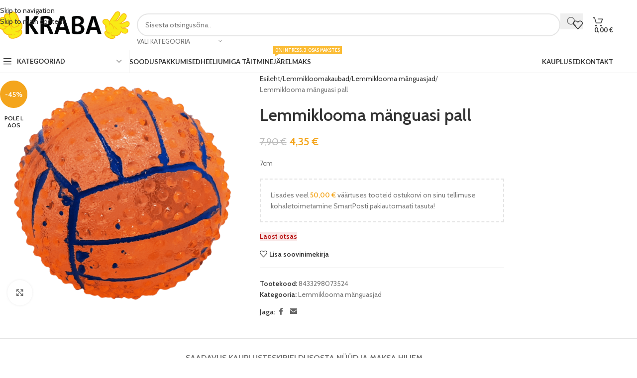

--- FILE ---
content_type: text/html; charset=UTF-8
request_url: https://kraba.ee/toode/lemmiklooma-manguasi-pall-4/
body_size: 44274
content:
<!DOCTYPE html>
<html lang="et">
<head>
	<meta charset="UTF-8">
	<link rel="profile" href="https://gmpg.org/xfn/11">
	<link rel="pingback" href="https://kraba.ee/xmlrpc.php">

	<script type="text/javascript">
/* <![CDATA[ */
(function () {
var ase = document.createElement("script");
ase.setAttribute("tw-client-key", "wflolqi2xkot1iuxvftnbwss");
ase.setAttribute("src", "https://chat.askly.me/cw/chat/latest.js");
document.head.appendChild(ase);
})();
/* ]]> */
</script>
<meta name='robots' content='index, follow, max-image-preview:large, max-snippet:-1, max-video-preview:-1' />
<script>window._wca = window._wca || [];</script>

	<!-- This site is optimized with the Yoast SEO plugin v26.8 - https://yoast.com/product/yoast-seo-wordpress/ -->
	<title>Lemmiklooma mänguasi pall - KRABA</title><link rel="preload" data-rocket-preload as="style" href="https://fonts.googleapis.com/css?family=Cabin%3A400%2C600%7CLato%3A400%2C700&#038;display=swap" /><link rel="stylesheet" href="https://fonts.googleapis.com/css?family=Cabin%3A400%2C600%7CLato%3A400%2C700&#038;display=swap" media="print" onload="this.media='all'" /><noscript><link rel="stylesheet" href="https://fonts.googleapis.com/css?family=Cabin%3A400%2C600%7CLato%3A400%2C700&#038;display=swap" /></noscript>
	<meta name="description" content="Lai valik kodu- ja aiakaupu, peotarbeid- ja dekoratsioone, spordi- ja hobikaupasid ja veel palju muud! Valikus üle 15 000 soodustoote kogu perele!" />
	<link rel="canonical" href="https://kraba.ee/toode/lemmiklooma-manguasi-pall-4/" />
	<meta property="og:locale" content="et_EE" />
	<meta property="og:type" content="article" />
	<meta property="og:title" content="Lemmiklooma mänguasi pall - KRABA" />
	<meta property="og:description" content="Lai valik kodu- ja aiakaupu, peotarbeid- ja dekoratsioone, spordi- ja hobikaupasid ja veel palju muud! Valikus üle 15 000 soodustoote kogu perele!" />
	<meta property="og:url" content="https://kraba.ee/toode/lemmiklooma-manguasi-pall-4/" />
	<meta property="og:site_name" content="KRABA" />
	<meta property="article:publisher" content="https://www.facebook.com/kraba.ee" />
	<meta property="article:modified_time" content="2025-12-10T13:03:12+00:00" />
	<meta property="og:image" content="https://i0.wp.com/kraba.ee/wp-content/uploads/2022/06/07352.png?fit=1080%2C1080&ssl=1" />
	<meta property="og:image:width" content="1080" />
	<meta property="og:image:height" content="1080" />
	<meta property="og:image:type" content="image/png" />
	<meta name="twitter:card" content="summary_large_image" />
	<script type="application/ld+json" class="yoast-schema-graph">{"@context":"https://schema.org","@graph":[{"@type":"WebPage","@id":"https://kraba.ee/toode/lemmiklooma-manguasi-pall-4/","url":"https://kraba.ee/toode/lemmiklooma-manguasi-pall-4/","name":"Lemmiklooma mänguasi pall - KRABA","isPartOf":{"@id":"https://kraba.ee/#website"},"primaryImageOfPage":{"@id":"https://kraba.ee/toode/lemmiklooma-manguasi-pall-4/#primaryimage"},"image":{"@id":"https://kraba.ee/toode/lemmiklooma-manguasi-pall-4/#primaryimage"},"thumbnailUrl":"https://kraba.ee/wp-content/uploads/2022/06/07352.png","datePublished":"2022-01-21T12:40:21+00:00","dateModified":"2025-12-10T13:03:12+00:00","description":"Lai valik kodu- ja aiakaupu, peotarbeid- ja dekoratsioone, spordi- ja hobikaupasid ja veel palju muud! Valikus üle 15 000 soodustoote kogu perele!","breadcrumb":{"@id":"https://kraba.ee/toode/lemmiklooma-manguasi-pall-4/#breadcrumb"},"inLanguage":"et","potentialAction":[{"@type":"ReadAction","target":["https://kraba.ee/toode/lemmiklooma-manguasi-pall-4/"]}]},{"@type":"ImageObject","inLanguage":"et","@id":"https://kraba.ee/toode/lemmiklooma-manguasi-pall-4/#primaryimage","url":"https://kraba.ee/wp-content/uploads/2022/06/07352.png","contentUrl":"https://kraba.ee/wp-content/uploads/2022/06/07352.png","width":1080,"height":1080},{"@type":"BreadcrumbList","@id":"https://kraba.ee/toode/lemmiklooma-manguasi-pall-4/#breadcrumb","itemListElement":[{"@type":"ListItem","position":1,"name":"Avaleht","item":"https://kraba.ee/"},{"@type":"ListItem","position":2,"name":"Sooduspakkumised","item":"https://kraba.ee/sooduspakkumised/"},{"@type":"ListItem","position":3,"name":"Lemmiklooma mänguasi pall"}]},{"@type":"WebSite","@id":"https://kraba.ee/#website","url":"https://kraba.ee/","name":"KRABA","description":"Sest meil soodsaid hindu tabad!","publisher":{"@id":"https://kraba.ee/#organization"},"potentialAction":[{"@type":"SearchAction","target":{"@type":"EntryPoint","urlTemplate":"https://kraba.ee/?s={search_term_string}"},"query-input":{"@type":"PropertyValueSpecification","valueRequired":true,"valueName":"search_term_string"}}],"inLanguage":"et"},{"@type":"Organization","@id":"https://kraba.ee/#organization","name":"KRABA","url":"https://kraba.ee/","logo":{"@type":"ImageObject","inLanguage":"et","@id":"https://kraba.ee/#/schema/logo/image/","url":"https://kraba.ee/wp-content/uploads/2025/03/kraba_logo_1-1.png","contentUrl":"https://kraba.ee/wp-content/uploads/2025/03/kraba_logo_1-1.png","width":2000,"height":2000,"caption":"KRABA"},"image":{"@id":"https://kraba.ee/#/schema/logo/image/"},"sameAs":["https://www.facebook.com/kraba.ee","https://instagram.com/kraba.ee"]}]}</script>
	<!-- / Yoast SEO plugin. -->


<link rel='dns-prefetch' href='//stats.wp.com' />
<link rel='dns-prefetch' href='//capi-automation.s3.us-east-2.amazonaws.com' />
<link rel='dns-prefetch' href='//www.googletagmanager.com' />
<link rel='dns-prefetch' href='//fonts.googleapis.com' />
<link href='https://fonts.gstatic.com' crossorigin rel='preconnect' />
<link href='//hb.wpmucdn.com' rel='preconnect' />
<link href='http://fonts.googleapis.com' rel='preconnect' />
<link href='//fonts.gstatic.com' crossorigin='' rel='preconnect' />
<link rel="alternate" type="application/rss+xml" title="KRABA &raquo; RSS" href="https://kraba.ee/feed/" />
<link rel="alternate" type="application/rss+xml" title="KRABA &raquo; Kommentaaride RSS" href="https://kraba.ee/comments/feed/" />
<link rel="alternate" title="oEmbed (JSON)" type="application/json+oembed" href="https://kraba.ee/wp-json/oembed/1.0/embed?url=https%3A%2F%2Fkraba.ee%2Ftoode%2Flemmiklooma-manguasi-pall-4%2F" />
<link rel="alternate" title="oEmbed (XML)" type="text/xml+oembed" href="https://kraba.ee/wp-json/oembed/1.0/embed?url=https%3A%2F%2Fkraba.ee%2Ftoode%2Flemmiklooma-manguasi-pall-4%2F&#038;format=xml" />
		<style>
			.lazyload,
			.lazyloading {
				max-width: 100%;
			}
		</style>
		<style id='wp-img-auto-sizes-contain-inline-css' type='text/css'>
img:is([sizes=auto i],[sizes^="auto," i]){contain-intrinsic-size:3000px 1500px}
/*# sourceURL=wp-img-auto-sizes-contain-inline-css */
</style>
<link rel='stylesheet' id='wp-block-library-css' href='https://kraba.ee/wp-includes/css/dist/block-library/style.min.css?ver=6.9' type='text/css' media='all' />
<style id='safe-svg-svg-icon-style-inline-css' type='text/css'>
.safe-svg-cover{text-align:center}.safe-svg-cover .safe-svg-inside{display:inline-block;max-width:100%}.safe-svg-cover svg{fill:currentColor;height:100%;max-height:100%;max-width:100%;width:100%}

/*# sourceURL=https://kraba.ee/wp-content/plugins/safe-svg/dist/safe-svg-block-frontend.css */
</style>
<link rel='stylesheet' id='mediaelement-css' href='https://kraba.ee/wp-includes/js/mediaelement/mediaelementplayer-legacy.min.css?ver=4.2.17' type='text/css' media='all' />
<link rel='stylesheet' id='wp-mediaelement-css' href='https://kraba.ee/wp-includes/js/mediaelement/wp-mediaelement.min.css?ver=6.9' type='text/css' media='all' />
<style id='jetpack-sharing-buttons-style-inline-css' type='text/css'>
.jetpack-sharing-buttons__services-list{display:flex;flex-direction:row;flex-wrap:wrap;gap:0;list-style-type:none;margin:5px;padding:0}.jetpack-sharing-buttons__services-list.has-small-icon-size{font-size:12px}.jetpack-sharing-buttons__services-list.has-normal-icon-size{font-size:16px}.jetpack-sharing-buttons__services-list.has-large-icon-size{font-size:24px}.jetpack-sharing-buttons__services-list.has-huge-icon-size{font-size:36px}@media print{.jetpack-sharing-buttons__services-list{display:none!important}}.editor-styles-wrapper .wp-block-jetpack-sharing-buttons{gap:0;padding-inline-start:0}ul.jetpack-sharing-buttons__services-list.has-background{padding:1.25em 2.375em}
/*# sourceURL=https://kraba.ee/wp-content/plugins/jetpack/_inc/blocks/sharing-buttons/view.css */
</style>
<style id='global-styles-inline-css' type='text/css'>
:root{--wp--preset--aspect-ratio--square: 1;--wp--preset--aspect-ratio--4-3: 4/3;--wp--preset--aspect-ratio--3-4: 3/4;--wp--preset--aspect-ratio--3-2: 3/2;--wp--preset--aspect-ratio--2-3: 2/3;--wp--preset--aspect-ratio--16-9: 16/9;--wp--preset--aspect-ratio--9-16: 9/16;--wp--preset--color--black: #000000;--wp--preset--color--cyan-bluish-gray: #abb8c3;--wp--preset--color--white: #ffffff;--wp--preset--color--pale-pink: #f78da7;--wp--preset--color--vivid-red: #cf2e2e;--wp--preset--color--luminous-vivid-orange: #ff6900;--wp--preset--color--luminous-vivid-amber: #fcb900;--wp--preset--color--light-green-cyan: #7bdcb5;--wp--preset--color--vivid-green-cyan: #00d084;--wp--preset--color--pale-cyan-blue: #8ed1fc;--wp--preset--color--vivid-cyan-blue: #0693e3;--wp--preset--color--vivid-purple: #9b51e0;--wp--preset--gradient--vivid-cyan-blue-to-vivid-purple: linear-gradient(135deg,rgb(6,147,227) 0%,rgb(155,81,224) 100%);--wp--preset--gradient--light-green-cyan-to-vivid-green-cyan: linear-gradient(135deg,rgb(122,220,180) 0%,rgb(0,208,130) 100%);--wp--preset--gradient--luminous-vivid-amber-to-luminous-vivid-orange: linear-gradient(135deg,rgb(252,185,0) 0%,rgb(255,105,0) 100%);--wp--preset--gradient--luminous-vivid-orange-to-vivid-red: linear-gradient(135deg,rgb(255,105,0) 0%,rgb(207,46,46) 100%);--wp--preset--gradient--very-light-gray-to-cyan-bluish-gray: linear-gradient(135deg,rgb(238,238,238) 0%,rgb(169,184,195) 100%);--wp--preset--gradient--cool-to-warm-spectrum: linear-gradient(135deg,rgb(74,234,220) 0%,rgb(151,120,209) 20%,rgb(207,42,186) 40%,rgb(238,44,130) 60%,rgb(251,105,98) 80%,rgb(254,248,76) 100%);--wp--preset--gradient--blush-light-purple: linear-gradient(135deg,rgb(255,206,236) 0%,rgb(152,150,240) 100%);--wp--preset--gradient--blush-bordeaux: linear-gradient(135deg,rgb(254,205,165) 0%,rgb(254,45,45) 50%,rgb(107,0,62) 100%);--wp--preset--gradient--luminous-dusk: linear-gradient(135deg,rgb(255,203,112) 0%,rgb(199,81,192) 50%,rgb(65,88,208) 100%);--wp--preset--gradient--pale-ocean: linear-gradient(135deg,rgb(255,245,203) 0%,rgb(182,227,212) 50%,rgb(51,167,181) 100%);--wp--preset--gradient--electric-grass: linear-gradient(135deg,rgb(202,248,128) 0%,rgb(113,206,126) 100%);--wp--preset--gradient--midnight: linear-gradient(135deg,rgb(2,3,129) 0%,rgb(40,116,252) 100%);--wp--preset--font-size--small: 13px;--wp--preset--font-size--medium: 20px;--wp--preset--font-size--large: 36px;--wp--preset--font-size--x-large: 42px;--wp--preset--spacing--20: 0.44rem;--wp--preset--spacing--30: 0.67rem;--wp--preset--spacing--40: 1rem;--wp--preset--spacing--50: 1.5rem;--wp--preset--spacing--60: 2.25rem;--wp--preset--spacing--70: 3.38rem;--wp--preset--spacing--80: 5.06rem;--wp--preset--shadow--natural: 6px 6px 9px rgba(0, 0, 0, 0.2);--wp--preset--shadow--deep: 12px 12px 50px rgba(0, 0, 0, 0.4);--wp--preset--shadow--sharp: 6px 6px 0px rgba(0, 0, 0, 0.2);--wp--preset--shadow--outlined: 6px 6px 0px -3px rgb(255, 255, 255), 6px 6px rgb(0, 0, 0);--wp--preset--shadow--crisp: 6px 6px 0px rgb(0, 0, 0);}:where(body) { margin: 0; }.wp-site-blocks > .alignleft { float: left; margin-right: 2em; }.wp-site-blocks > .alignright { float: right; margin-left: 2em; }.wp-site-blocks > .aligncenter { justify-content: center; margin-left: auto; margin-right: auto; }:where(.is-layout-flex){gap: 0.5em;}:where(.is-layout-grid){gap: 0.5em;}.is-layout-flow > .alignleft{float: left;margin-inline-start: 0;margin-inline-end: 2em;}.is-layout-flow > .alignright{float: right;margin-inline-start: 2em;margin-inline-end: 0;}.is-layout-flow > .aligncenter{margin-left: auto !important;margin-right: auto !important;}.is-layout-constrained > .alignleft{float: left;margin-inline-start: 0;margin-inline-end: 2em;}.is-layout-constrained > .alignright{float: right;margin-inline-start: 2em;margin-inline-end: 0;}.is-layout-constrained > .aligncenter{margin-left: auto !important;margin-right: auto !important;}.is-layout-constrained > :where(:not(.alignleft):not(.alignright):not(.alignfull)){margin-left: auto !important;margin-right: auto !important;}body .is-layout-flex{display: flex;}.is-layout-flex{flex-wrap: wrap;align-items: center;}.is-layout-flex > :is(*, div){margin: 0;}body .is-layout-grid{display: grid;}.is-layout-grid > :is(*, div){margin: 0;}body{padding-top: 0px;padding-right: 0px;padding-bottom: 0px;padding-left: 0px;}a:where(:not(.wp-element-button)){text-decoration: none;}:root :where(.wp-element-button, .wp-block-button__link){background-color: #32373c;border-width: 0;color: #fff;font-family: inherit;font-size: inherit;font-style: inherit;font-weight: inherit;letter-spacing: inherit;line-height: inherit;padding-top: calc(0.667em + 2px);padding-right: calc(1.333em + 2px);padding-bottom: calc(0.667em + 2px);padding-left: calc(1.333em + 2px);text-decoration: none;text-transform: inherit;}.has-black-color{color: var(--wp--preset--color--black) !important;}.has-cyan-bluish-gray-color{color: var(--wp--preset--color--cyan-bluish-gray) !important;}.has-white-color{color: var(--wp--preset--color--white) !important;}.has-pale-pink-color{color: var(--wp--preset--color--pale-pink) !important;}.has-vivid-red-color{color: var(--wp--preset--color--vivid-red) !important;}.has-luminous-vivid-orange-color{color: var(--wp--preset--color--luminous-vivid-orange) !important;}.has-luminous-vivid-amber-color{color: var(--wp--preset--color--luminous-vivid-amber) !important;}.has-light-green-cyan-color{color: var(--wp--preset--color--light-green-cyan) !important;}.has-vivid-green-cyan-color{color: var(--wp--preset--color--vivid-green-cyan) !important;}.has-pale-cyan-blue-color{color: var(--wp--preset--color--pale-cyan-blue) !important;}.has-vivid-cyan-blue-color{color: var(--wp--preset--color--vivid-cyan-blue) !important;}.has-vivid-purple-color{color: var(--wp--preset--color--vivid-purple) !important;}.has-black-background-color{background-color: var(--wp--preset--color--black) !important;}.has-cyan-bluish-gray-background-color{background-color: var(--wp--preset--color--cyan-bluish-gray) !important;}.has-white-background-color{background-color: var(--wp--preset--color--white) !important;}.has-pale-pink-background-color{background-color: var(--wp--preset--color--pale-pink) !important;}.has-vivid-red-background-color{background-color: var(--wp--preset--color--vivid-red) !important;}.has-luminous-vivid-orange-background-color{background-color: var(--wp--preset--color--luminous-vivid-orange) !important;}.has-luminous-vivid-amber-background-color{background-color: var(--wp--preset--color--luminous-vivid-amber) !important;}.has-light-green-cyan-background-color{background-color: var(--wp--preset--color--light-green-cyan) !important;}.has-vivid-green-cyan-background-color{background-color: var(--wp--preset--color--vivid-green-cyan) !important;}.has-pale-cyan-blue-background-color{background-color: var(--wp--preset--color--pale-cyan-blue) !important;}.has-vivid-cyan-blue-background-color{background-color: var(--wp--preset--color--vivid-cyan-blue) !important;}.has-vivid-purple-background-color{background-color: var(--wp--preset--color--vivid-purple) !important;}.has-black-border-color{border-color: var(--wp--preset--color--black) !important;}.has-cyan-bluish-gray-border-color{border-color: var(--wp--preset--color--cyan-bluish-gray) !important;}.has-white-border-color{border-color: var(--wp--preset--color--white) !important;}.has-pale-pink-border-color{border-color: var(--wp--preset--color--pale-pink) !important;}.has-vivid-red-border-color{border-color: var(--wp--preset--color--vivid-red) !important;}.has-luminous-vivid-orange-border-color{border-color: var(--wp--preset--color--luminous-vivid-orange) !important;}.has-luminous-vivid-amber-border-color{border-color: var(--wp--preset--color--luminous-vivid-amber) !important;}.has-light-green-cyan-border-color{border-color: var(--wp--preset--color--light-green-cyan) !important;}.has-vivid-green-cyan-border-color{border-color: var(--wp--preset--color--vivid-green-cyan) !important;}.has-pale-cyan-blue-border-color{border-color: var(--wp--preset--color--pale-cyan-blue) !important;}.has-vivid-cyan-blue-border-color{border-color: var(--wp--preset--color--vivid-cyan-blue) !important;}.has-vivid-purple-border-color{border-color: var(--wp--preset--color--vivid-purple) !important;}.has-vivid-cyan-blue-to-vivid-purple-gradient-background{background: var(--wp--preset--gradient--vivid-cyan-blue-to-vivid-purple) !important;}.has-light-green-cyan-to-vivid-green-cyan-gradient-background{background: var(--wp--preset--gradient--light-green-cyan-to-vivid-green-cyan) !important;}.has-luminous-vivid-amber-to-luminous-vivid-orange-gradient-background{background: var(--wp--preset--gradient--luminous-vivid-amber-to-luminous-vivid-orange) !important;}.has-luminous-vivid-orange-to-vivid-red-gradient-background{background: var(--wp--preset--gradient--luminous-vivid-orange-to-vivid-red) !important;}.has-very-light-gray-to-cyan-bluish-gray-gradient-background{background: var(--wp--preset--gradient--very-light-gray-to-cyan-bluish-gray) !important;}.has-cool-to-warm-spectrum-gradient-background{background: var(--wp--preset--gradient--cool-to-warm-spectrum) !important;}.has-blush-light-purple-gradient-background{background: var(--wp--preset--gradient--blush-light-purple) !important;}.has-blush-bordeaux-gradient-background{background: var(--wp--preset--gradient--blush-bordeaux) !important;}.has-luminous-dusk-gradient-background{background: var(--wp--preset--gradient--luminous-dusk) !important;}.has-pale-ocean-gradient-background{background: var(--wp--preset--gradient--pale-ocean) !important;}.has-electric-grass-gradient-background{background: var(--wp--preset--gradient--electric-grass) !important;}.has-midnight-gradient-background{background: var(--wp--preset--gradient--midnight) !important;}.has-small-font-size{font-size: var(--wp--preset--font-size--small) !important;}.has-medium-font-size{font-size: var(--wp--preset--font-size--medium) !important;}.has-large-font-size{font-size: var(--wp--preset--font-size--large) !important;}.has-x-large-font-size{font-size: var(--wp--preset--font-size--x-large) !important;}
:where(.wp-block-post-template.is-layout-flex){gap: 1.25em;}:where(.wp-block-post-template.is-layout-grid){gap: 1.25em;}
:where(.wp-block-term-template.is-layout-flex){gap: 1.25em;}:where(.wp-block-term-template.is-layout-grid){gap: 1.25em;}
:where(.wp-block-columns.is-layout-flex){gap: 2em;}:where(.wp-block-columns.is-layout-grid){gap: 2em;}
:root :where(.wp-block-pullquote){font-size: 1.5em;line-height: 1.6;}
/*# sourceURL=global-styles-inline-css */
</style>
<style id='woocommerce-inline-inline-css' type='text/css'>
.woocommerce form .form-row .required { visibility: visible; }
/*# sourceURL=woocommerce-inline-inline-css */
</style>
<link rel='stylesheet' id='wc-price-history-frontend-css' href='https://kraba.ee/wp-content/plugins/wc-price-history/assets/css/frontend.css?ver=1.7' type='text/css' media='all' />
<link rel='stylesheet' id='woo_discount_pro_style-css' href='https://kraba.ee/wp-content/plugins/woo-discount-rules-pro/Assets/Css/awdr_style.css?ver=2.6.5' type='text/css' media='all' />
<link rel='stylesheet' id='elementor-icons-css' href='https://kraba.ee/wp-content/plugins/elementor/assets/lib/eicons/css/elementor-icons.min.css?ver=5.46.0' type='text/css' media='all' />
<link rel='stylesheet' id='elementor-frontend-css' href='https://kraba.ee/wp-content/uploads/elementor/css/custom-frontend.min.css?ver=1769037388' type='text/css' media='all' />
<link rel='stylesheet' id='elementor-post-12855-css' href='https://kraba.ee/wp-content/uploads/elementor/css/post-12855.css?ver=1769037385' type='text/css' media='all' />
<link rel='stylesheet' id='font-awesome-5-all-css' href='https://kraba.ee/wp-content/plugins/elementor/assets/lib/font-awesome/css/all.min.css?ver=3.34.2' type='text/css' media='all' />
<link rel='stylesheet' id='font-awesome-4-shim-css' href='https://kraba.ee/wp-content/plugins/elementor/assets/lib/font-awesome/css/v4-shims.min.css?ver=3.34.2' type='text/css' media='all' />
<link rel='stylesheet' id='elementor-icons-shared-0-css' href='https://kraba.ee/wp-content/plugins/elementor/assets/lib/font-awesome/css/fontawesome.min.css?ver=5.15.3' type='text/css' media='all' />
<link rel='stylesheet' id='elementor-icons-fa-solid-css' href='https://kraba.ee/wp-content/plugins/elementor/assets/lib/font-awesome/css/solid.min.css?ver=5.15.3' type='text/css' media='all' />
<link rel='stylesheet' id='elementor-icons-fa-brands-css' href='https://kraba.ee/wp-content/plugins/elementor/assets/lib/font-awesome/css/brands.min.css?ver=5.15.3' type='text/css' media='all' />
<link rel='stylesheet' id='elementor-icons-fa-regular-css' href='https://kraba.ee/wp-content/plugins/elementor/assets/lib/font-awesome/css/regular.min.css?ver=5.15.3' type='text/css' media='all' />
<link rel='stylesheet' id='wd-style-base-css' href='https://kraba.ee/wp-content/themes/woodmart/css/parts/base.min.css?ver=8.3.8' type='text/css' media='all' />
<link rel='stylesheet' id='wd-helpers-wpb-elem-css' href='https://kraba.ee/wp-content/themes/woodmart/css/parts/helpers-wpb-elem.min.css?ver=8.3.8' type='text/css' media='all' />
<link rel='stylesheet' id='wd-elementor-base-css' href='https://kraba.ee/wp-content/themes/woodmart/css/parts/int-elem-base.min.css?ver=8.3.8' type='text/css' media='all' />
<link rel='stylesheet' id='wd-woocommerce-base-css' href='https://kraba.ee/wp-content/themes/woodmart/css/parts/woocommerce-base.min.css?ver=8.3.8' type='text/css' media='all' />
<link rel='stylesheet' id='wd-mod-star-rating-css' href='https://kraba.ee/wp-content/themes/woodmart/css/parts/mod-star-rating.min.css?ver=8.3.8' type='text/css' media='all' />
<link rel='stylesheet' id='wd-woocommerce-block-notices-css' href='https://kraba.ee/wp-content/themes/woodmart/css/parts/woo-mod-block-notices.min.css?ver=8.3.8' type='text/css' media='all' />
<link rel='stylesheet' id='wd-woo-mod-quantity-css' href='https://kraba.ee/wp-content/themes/woodmart/css/parts/woo-mod-quantity.min.css?ver=8.3.8' type='text/css' media='all' />
<link rel='stylesheet' id='wd-woo-opt-free-progress-bar-css' href='https://kraba.ee/wp-content/themes/woodmart/css/parts/woo-opt-free-progress-bar.min.css?ver=8.3.8' type='text/css' media='all' />
<link rel='stylesheet' id='wd-woo-mod-progress-bar-css' href='https://kraba.ee/wp-content/themes/woodmart/css/parts/woo-mod-progress-bar.min.css?ver=8.3.8' type='text/css' media='all' />
<link rel='stylesheet' id='wd-woo-single-prod-el-base-css' href='https://kraba.ee/wp-content/themes/woodmart/css/parts/woo-single-prod-el-base.min.css?ver=8.3.8' type='text/css' media='all' />
<link rel='stylesheet' id='wd-woo-mod-stock-status-css' href='https://kraba.ee/wp-content/themes/woodmart/css/parts/woo-mod-stock-status.min.css?ver=8.3.8' type='text/css' media='all' />
<link rel='stylesheet' id='wd-woo-mod-shop-attributes-css' href='https://kraba.ee/wp-content/themes/woodmart/css/parts/woo-mod-shop-attributes.min.css?ver=8.3.8' type='text/css' media='all' />
<link rel='stylesheet' id='wd-wp-blocks-css' href='https://kraba.ee/wp-content/themes/woodmart/css/parts/wp-blocks.min.css?ver=8.3.8' type='text/css' media='all' />
<link rel='stylesheet' id='wd-woo-mod-product-info-css' href='https://kraba.ee/wp-content/themes/woodmart/css/parts/woo-mod-product-info.min.css?ver=8.3.8' type='text/css' media='all' />
<link rel='stylesheet' id='wd-woo-opt-est-del-css' href='https://kraba.ee/wp-content/themes/woodmart/css/parts/woo-opt-est-del.min.css?ver=8.3.8' type='text/css' media='all' />
<link rel='stylesheet' id='wd-header-base-css' href='https://kraba.ee/wp-content/themes/woodmart/css/parts/header-base.min.css?ver=8.3.8' type='text/css' media='all' />
<link rel='stylesheet' id='wd-mod-tools-css' href='https://kraba.ee/wp-content/themes/woodmart/css/parts/mod-tools.min.css?ver=8.3.8' type='text/css' media='all' />
<link rel='stylesheet' id='wd-header-elements-base-css' href='https://kraba.ee/wp-content/themes/woodmart/css/parts/header-el-base.min.css?ver=8.3.8' type='text/css' media='all' />
<link rel='stylesheet' id='wd-header-search-css' href='https://kraba.ee/wp-content/themes/woodmart/css/parts/header-el-search.min.css?ver=8.3.8' type='text/css' media='all' />
<link rel='stylesheet' id='wd-header-search-form-css' href='https://kraba.ee/wp-content/themes/woodmart/css/parts/header-el-search-form.min.css?ver=8.3.8' type='text/css' media='all' />
<link rel='stylesheet' id='wd-wd-search-form-css' href='https://kraba.ee/wp-content/themes/woodmart/css/parts/wd-search-form.min.css?ver=8.3.8' type='text/css' media='all' />
<link rel='stylesheet' id='wd-wd-search-results-css' href='https://kraba.ee/wp-content/themes/woodmart/css/parts/wd-search-results.min.css?ver=8.3.8' type='text/css' media='all' />
<link rel='stylesheet' id='wd-wd-search-dropdown-css' href='https://kraba.ee/wp-content/themes/woodmart/css/parts/wd-search-dropdown.min.css?ver=8.3.8' type='text/css' media='all' />
<link rel='stylesheet' id='wd-wd-search-cat-css' href='https://kraba.ee/wp-content/themes/woodmart/css/parts/wd-search-cat.min.css?ver=8.3.8' type='text/css' media='all' />
<link rel='stylesheet' id='wd-header-cart-side-css' href='https://kraba.ee/wp-content/themes/woodmart/css/parts/header-el-cart-side.min.css?ver=8.3.8' type='text/css' media='all' />
<link rel='stylesheet' id='wd-header-cart-css' href='https://kraba.ee/wp-content/themes/woodmart/css/parts/header-el-cart.min.css?ver=8.3.8' type='text/css' media='all' />
<link rel='stylesheet' id='wd-widget-shopping-cart-css' href='https://kraba.ee/wp-content/themes/woodmart/css/parts/woo-widget-shopping-cart.min.css?ver=8.3.8' type='text/css' media='all' />
<link rel='stylesheet' id='wd-widget-product-list-css' href='https://kraba.ee/wp-content/themes/woodmart/css/parts/woo-widget-product-list.min.css?ver=8.3.8' type='text/css' media='all' />
<link rel='stylesheet' id='wd-header-mobile-nav-dropdown-css' href='https://kraba.ee/wp-content/themes/woodmart/css/parts/header-el-mobile-nav-dropdown.min.css?ver=8.3.8' type='text/css' media='all' />
<link rel='stylesheet' id='wd-header-categories-nav-css' href='https://kraba.ee/wp-content/themes/woodmart/css/parts/header-el-category-nav.min.css?ver=8.3.8' type='text/css' media='all' />
<link rel='stylesheet' id='wd-mod-nav-vertical-css' href='https://kraba.ee/wp-content/themes/woodmart/css/parts/mod-nav-vertical.min.css?ver=8.3.8' type='text/css' media='all' />
<link rel='stylesheet' id='wd-mod-nav-vertical-design-default-css' href='https://kraba.ee/wp-content/themes/woodmart/css/parts/mod-nav-vertical-design-default.min.css?ver=8.3.8' type='text/css' media='all' />
<link rel='stylesheet' id='wd-mod-nav-menu-label-css' href='https://kraba.ee/wp-content/themes/woodmart/css/parts/mod-nav-menu-label.min.css?ver=8.3.8' type='text/css' media='all' />
<link rel='stylesheet' id='wd-page-title-css' href='https://kraba.ee/wp-content/themes/woodmart/css/parts/page-title.min.css?ver=8.3.8' type='text/css' media='all' />
<link rel='stylesheet' id='wd-woo-single-prod-predefined-css' href='https://kraba.ee/wp-content/themes/woodmart/css/parts/woo-single-prod-predefined.min.css?ver=8.3.8' type='text/css' media='all' />
<link rel='stylesheet' id='wd-woo-single-prod-and-quick-view-predefined-css' href='https://kraba.ee/wp-content/themes/woodmart/css/parts/woo-single-prod-and-quick-view-predefined.min.css?ver=8.3.8' type='text/css' media='all' />
<link rel='stylesheet' id='wd-woo-single-prod-el-tabs-predefined-css' href='https://kraba.ee/wp-content/themes/woodmart/css/parts/woo-single-prod-el-tabs-predefined.min.css?ver=8.3.8' type='text/css' media='all' />
<link rel='stylesheet' id='wd-woo-single-prod-el-gallery-css' href='https://kraba.ee/wp-content/themes/woodmart/css/parts/woo-single-prod-el-gallery.min.css?ver=8.3.8' type='text/css' media='all' />
<link rel='stylesheet' id='wd-swiper-css' href='https://kraba.ee/wp-content/themes/woodmart/css/parts/lib-swiper.min.css?ver=8.3.8' type='text/css' media='all' />
<link rel='stylesheet' id='wd-woo-mod-product-labels-css' href='https://kraba.ee/wp-content/themes/woodmart/css/parts/woo-mod-product-labels.min.css?ver=8.3.8' type='text/css' media='all' />
<link rel='stylesheet' id='wd-woo-mod-product-labels-round-css' href='https://kraba.ee/wp-content/themes/woodmart/css/parts/woo-mod-product-labels-round.min.css?ver=8.3.8' type='text/css' media='all' />
<link rel='stylesheet' id='wd-swiper-arrows-css' href='https://kraba.ee/wp-content/themes/woodmart/css/parts/lib-swiper-arrows.min.css?ver=8.3.8' type='text/css' media='all' />
<link rel='stylesheet' id='wd-photoswipe-css' href='https://kraba.ee/wp-content/themes/woodmart/css/parts/lib-photoswipe.min.css?ver=8.3.8' type='text/css' media='all' />
<link rel='stylesheet' id='wd-social-icons-css' href='https://kraba.ee/wp-content/themes/woodmart/css/parts/el-social-icons.min.css?ver=8.3.8' type='text/css' media='all' />
<link rel='stylesheet' id='wd-off-canvas-sidebar-css' href='https://kraba.ee/wp-content/themes/woodmart/css/parts/opt-off-canvas-sidebar.min.css?ver=8.3.8' type='text/css' media='all' />
<link rel='stylesheet' id='wd-tabs-css' href='https://kraba.ee/wp-content/themes/woodmart/css/parts/el-tabs.min.css?ver=8.3.8' type='text/css' media='all' />
<link rel='stylesheet' id='wd-woo-single-prod-el-tabs-opt-layout-tabs-css' href='https://kraba.ee/wp-content/themes/woodmart/css/parts/woo-single-prod-el-tabs-opt-layout-tabs.min.css?ver=8.3.8' type='text/css' media='all' />
<link rel='stylesheet' id='wd-accordion-css' href='https://kraba.ee/wp-content/themes/woodmart/css/parts/el-accordion.min.css?ver=8.3.8' type='text/css' media='all' />
<link rel='stylesheet' id='wd-accordion-elem-wpb-css' href='https://kraba.ee/wp-content/themes/woodmart/css/parts/el-accordion-wpb-elem.min.css?ver=8.3.8' type='text/css' media='all' />
<link rel='stylesheet' id='wd-woo-opt-title-limit-css' href='https://kraba.ee/wp-content/themes/woodmart/css/parts/woo-opt-title-limit.min.css?ver=8.3.8' type='text/css' media='all' />
<link rel='stylesheet' id='wd-product-loop-css' href='https://kraba.ee/wp-content/themes/woodmart/css/parts/woo-product-loop.min.css?ver=8.3.8' type='text/css' media='all' />
<link rel='stylesheet' id='wd-product-loop-base-css' href='https://kraba.ee/wp-content/themes/woodmart/css/parts/woo-product-loop-base.min.css?ver=8.3.8' type='text/css' media='all' />
<link rel='stylesheet' id='wd-woo-mod-add-btn-replace-css' href='https://kraba.ee/wp-content/themes/woodmart/css/parts/woo-mod-add-btn-replace.min.css?ver=8.3.8' type='text/css' media='all' />
<link rel='stylesheet' id='wd-mod-more-description-css' href='https://kraba.ee/wp-content/themes/woodmart/css/parts/mod-more-description.min.css?ver=8.3.8' type='text/css' media='all' />
<link rel='stylesheet' id='wd-widget-collapse-css' href='https://kraba.ee/wp-content/themes/woodmart/css/parts/opt-widget-collapse.min.css?ver=8.3.8' type='text/css' media='all' />
<link rel='stylesheet' id='wd-footer-base-css' href='https://kraba.ee/wp-content/themes/woodmart/css/parts/footer-base.min.css?ver=8.3.8' type='text/css' media='all' />
<link rel='stylesheet' id='wd-info-box-css' href='https://kraba.ee/wp-content/themes/woodmart/css/parts/el-info-box.min.css?ver=8.3.8' type='text/css' media='all' />
<link rel='stylesheet' id='wd-info-box-style-shadow-and-bg-hover-css' href='https://kraba.ee/wp-content/themes/woodmart/css/parts/el-info-box-style-shadow-and-bg-hover.min.css?ver=8.3.8' type='text/css' media='all' />
<link rel='stylesheet' id='wd-section-title-css' href='https://kraba.ee/wp-content/themes/woodmart/css/parts/el-section-title.min.css?ver=8.3.8' type='text/css' media='all' />
<link rel='stylesheet' id='wd-section-title-style-simple-and-brd-css' href='https://kraba.ee/wp-content/themes/woodmart/css/parts/el-section-title-style-simple-and-brd.min.css?ver=8.3.8' type='text/css' media='all' />
<link rel='stylesheet' id='wd-info-box-style-brd-css' href='https://kraba.ee/wp-content/themes/woodmart/css/parts/el-info-box-style-brd.min.css?ver=8.3.8' type='text/css' media='all' />
<link rel='stylesheet' id='wd-text-block-css' href='https://kraba.ee/wp-content/themes/woodmart/css/parts/el-text-block.min.css?ver=8.3.8' type='text/css' media='all' />
<link rel='stylesheet' id='wd-social-icons-styles-css' href='https://kraba.ee/wp-content/themes/woodmart/css/parts/el-social-styles.min.css?ver=8.3.8' type='text/css' media='all' />
<link rel='stylesheet' id='wd-scroll-top-css' href='https://kraba.ee/wp-content/themes/woodmart/css/parts/opt-scrolltotop.min.css?ver=8.3.8' type='text/css' media='all' />
<link rel='stylesheet' id='wd-mod-sticky-sidebar-opener-css' href='https://kraba.ee/wp-content/themes/woodmart/css/parts/mod-sticky-sidebar-opener.min.css?ver=8.3.8' type='text/css' media='all' />
<link rel='stylesheet' id='wd-cookies-popup-css' href='https://kraba.ee/wp-content/themes/woodmart/css/parts/opt-cookies.min.css?ver=8.3.8' type='text/css' media='all' />
<link rel='stylesheet' id='wd-bottom-toolbar-css' href='https://kraba.ee/wp-content/themes/woodmart/css/parts/opt-bottom-toolbar.min.css?ver=8.3.8' type='text/css' media='all' />

<link rel='stylesheet' id='elementor-gf-local-roboto-css' href='https://kraba.ee/wp-content/uploads/elementor/google-fonts/css/roboto.css?ver=1742219009' type='text/css' media='all' />
<link rel='stylesheet' id='elementor-gf-local-robotoslab-css' href='https://kraba.ee/wp-content/uploads/elementor/google-fonts/css/robotoslab.css?ver=1742218979' type='text/css' media='all' />
<script type="text/javascript" async src="https://kraba.ee/wp-content/plugins/burst-statistics/assets/js/timeme/timeme.min.js?ver=1767957372" id="burst-timeme-js"></script>
<script type="text/javascript" async src="https://kraba.ee/wp-content/uploads/burst/js/burst.min.js?ver=1769150285" id="burst-js"></script>
<script type="text/javascript" src="https://kraba.ee/wp-includes/js/jquery/jquery.min.js?ver=3.7.1" id="jquery-core-js"></script>
<script type="text/javascript" src="https://kraba.ee/wp-includes/js/jquery/jquery-migrate.min.js?ver=3.4.1" id="jquery-migrate-js"></script>
<script type="text/javascript" src="https://kraba.ee/wp-content/plugins/woocommerce/assets/js/jquery-blockui/jquery.blockUI.min.js?ver=2.7.0-wc.10.4.3" id="wc-jquery-blockui-js" defer="defer" data-wp-strategy="defer"></script>
<script type="text/javascript" id="wc-add-to-cart-js-extra">
/* <![CDATA[ */
var wc_add_to_cart_params = {"ajax_url":"/wp-admin/admin-ajax.php","wc_ajax_url":"/?wc-ajax=%%endpoint%%","i18n_view_cart":"Vaata ostukorvi","cart_url":"https://kraba.ee/ostukorv/","is_cart":"","cart_redirect_after_add":"no"};
//# sourceURL=wc-add-to-cart-js-extra
/* ]]> */
</script>
<script type="text/javascript" src="https://kraba.ee/wp-content/plugins/woocommerce/assets/js/frontend/add-to-cart.min.js?ver=10.4.3" id="wc-add-to-cart-js" defer="defer" data-wp-strategy="defer"></script>
<script type="text/javascript" src="https://kraba.ee/wp-content/plugins/woocommerce/assets/js/zoom/jquery.zoom.min.js?ver=1.7.21-wc.10.4.3" id="wc-zoom-js" defer="defer" data-wp-strategy="defer"></script>
<script type="text/javascript" id="wc-single-product-js-extra">
/* <![CDATA[ */
var wc_single_product_params = {"i18n_required_rating_text":"Palun vali hinnang","i18n_rating_options":["1 of 5 stars","2 of 5 stars","3 of 5 stars","4 of 5 stars","5 of 5 stars"],"i18n_product_gallery_trigger_text":"View full-screen image gallery","review_rating_required":"yes","flexslider":{"rtl":false,"animation":"slide","smoothHeight":true,"directionNav":false,"controlNav":"thumbnails","slideshow":false,"animationSpeed":500,"animationLoop":false,"allowOneSlide":false},"zoom_enabled":"","zoom_options":[],"photoswipe_enabled":"","photoswipe_options":{"shareEl":false,"closeOnScroll":false,"history":false,"hideAnimationDuration":0,"showAnimationDuration":0},"flexslider_enabled":""};
//# sourceURL=wc-single-product-js-extra
/* ]]> */
</script>
<script type="text/javascript" src="https://kraba.ee/wp-content/plugins/woocommerce/assets/js/frontend/single-product.min.js?ver=10.4.3" id="wc-single-product-js" defer="defer" data-wp-strategy="defer"></script>
<script type="text/javascript" src="https://kraba.ee/wp-content/plugins/woocommerce/assets/js/js-cookie/js.cookie.min.js?ver=2.1.4-wc.10.4.3" id="wc-js-cookie-js" defer="defer" data-wp-strategy="defer"></script>
<script type="text/javascript" id="woocommerce-js-extra">
/* <![CDATA[ */
var woocommerce_params = {"ajax_url":"/wp-admin/admin-ajax.php","wc_ajax_url":"/?wc-ajax=%%endpoint%%","i18n_password_show":"Show password","i18n_password_hide":"Hide password"};
//# sourceURL=woocommerce-js-extra
/* ]]> */
</script>
<script type="text/javascript" src="https://kraba.ee/wp-content/plugins/woocommerce/assets/js/frontend/woocommerce.min.js?ver=10.4.3" id="woocommerce-js" defer="defer" data-wp-strategy="defer"></script>
<script type="text/javascript" src="https://stats.wp.com/s-202604.js" id="woocommerce-analytics-js" defer="defer" data-wp-strategy="defer"></script>

<!-- Google tag (gtag.js) snippet added by Site Kit -->
<!-- Google Analytics snippet added by Site Kit -->
<script type="text/javascript" src="https://www.googletagmanager.com/gtag/js?id=G-FKML9QXNKY" id="google_gtagjs-js" async></script>
<script type="text/javascript" id="google_gtagjs-js-after">
/* <![CDATA[ */
window.dataLayer = window.dataLayer || [];function gtag(){dataLayer.push(arguments);}
gtag("set","linker",{"domains":["kraba.ee"]});
gtag("js", new Date());
gtag("set", "developer_id.dZTNiMT", true);
gtag("config", "G-FKML9QXNKY");
//# sourceURL=google_gtagjs-js-after
/* ]]> */
</script>
<script type="text/javascript" src="https://kraba.ee/wp-content/themes/woodmart/js/libs/device.min.js?ver=8.3.8" id="wd-device-library-js"></script>
<script type="text/javascript" src="https://kraba.ee/wp-content/themes/woodmart/js/scripts/global/scrollBar.min.js?ver=8.3.8" id="wd-scrollbar-js"></script>
<script type="text/javascript" src="https://kraba.ee/wp-content/plugins/elementor/assets/lib/font-awesome/js/v4-shims.min.js?ver=3.34.2" id="font-awesome-4-shim-js"></script>
<link rel="https://api.w.org/" href="https://kraba.ee/wp-json/" /><link rel="alternate" title="JSON" type="application/json" href="https://kraba.ee/wp-json/wp/v2/product/2631" /><link rel="EditURI" type="application/rsd+xml" title="RSD" href="https://kraba.ee/xmlrpc.php?rsd" />
<link rel='shortlink' href='https://kraba.ee/?p=2631' />
<script async defer data-domain='kraba.ee' src='https://plausible.io/js/plausible.js'></script><meta name="generator" content="Site Kit by Google 1.170.0" />            <link href="https://cdnjs.cloudflare.com/ajax/libs/chosen/1.8.7/chosen.css" rel="stylesheet" />
            <script src="https://cdnjs.cloudflare.com/ajax/libs/chosen/1.8.7/chosen.jquery.min.js"></script>
                    <script>
            (function ($) {
                const styles = `
                .monthly_payment {
                    font-size: 12px;
                }
                .products .product .esto_calculator {
                    margin-bottom: 16px;
                }
            `;
                const styleSheet = document.createElement('style');
                styleSheet.type = 'text/css';
                styleSheet.innerText = styles;
                document.head.appendChild(styleSheet);
            })(jQuery);
        </script>
        
<!-- This website runs the Product Feed PRO for WooCommerce by AdTribes.io plugin - version woocommercesea_option_installed_version -->
	<style>img#wpstats{display:none}</style>
				<script>
			document.documentElement.className = document.documentElement.className.replace('no-js', 'js');
		</script>
				<style>
			.no-js img.lazyload {
				display: none;
			}

			figure.wp-block-image img.lazyloading {
				min-width: 150px;
			}

			.lazyload,
			.lazyloading {
				--smush-placeholder-width: 100px;
				--smush-placeholder-aspect-ratio: 1/1;
				width: var(--smush-image-width, var(--smush-placeholder-width)) !important;
				aspect-ratio: var(--smush-image-aspect-ratio, var(--smush-placeholder-aspect-ratio)) !important;
			}

						.lazyload, .lazyloading {
				opacity: 0;
			}

			.lazyloaded {
				opacity: 1;
				transition: opacity 400ms;
				transition-delay: 0ms;
			}

					</style>
							<meta name="viewport" content="width=device-width, initial-scale=1.0, maximum-scale=1.0, user-scalable=no">
										<noscript><style>.woocommerce-product-gallery{ opacity: 1 !important; }</style></noscript>
	
<!-- Google AdSense meta tags added by Site Kit -->
<meta name="google-adsense-platform-account" content="ca-host-pub-2644536267352236">
<meta name="google-adsense-platform-domain" content="sitekit.withgoogle.com">
<!-- End Google AdSense meta tags added by Site Kit -->
<meta name="generator" content="Elementor 3.34.2; features: additional_custom_breakpoints; settings: css_print_method-external, google_font-enabled, font_display-auto">

<!-- Meta Pixel Code -->
<script type='text/javascript'>
!function(f,b,e,v,n,t,s){if(f.fbq)return;n=f.fbq=function(){n.callMethod?
n.callMethod.apply(n,arguments):n.queue.push(arguments)};if(!f._fbq)f._fbq=n;
n.push=n;n.loaded=!0;n.version='2.0';n.queue=[];t=b.createElement(e);t.async=!0;
t.src=v;s=b.getElementsByTagName(e)[0];s.parentNode.insertBefore(t,s)}(window,
document,'script','https://connect.facebook.net/en_US/fbevents.js');
</script>
<!-- End Meta Pixel Code -->
<script type='text/javascript'>var url = window.location.origin + '?ob=open-bridge';
            fbq('set', 'openbridge', '1007450374647780', url);
fbq('init', '1007450374647780', {}, {
    "agent": "wordpress-6.9-4.1.5"
})</script><script type='text/javascript'>
    fbq('track', 'PageView', []);
  </script>			<script  type="text/javascript">
				!function(f,b,e,v,n,t,s){if(f.fbq)return;n=f.fbq=function(){n.callMethod?
					n.callMethod.apply(n,arguments):n.queue.push(arguments)};if(!f._fbq)f._fbq=n;
					n.push=n;n.loaded=!0;n.version='2.0';n.queue=[];t=b.createElement(e);t.async=!0;
					t.src=v;s=b.getElementsByTagName(e)[0];s.parentNode.insertBefore(t,s)}(window,
					document,'script','https://connect.facebook.net/en_US/fbevents.js');
			</script>
			<!-- WooCommerce Facebook Integration Begin -->
			<script  type="text/javascript">

				fbq('init', '1007450374647780', {}, {
    "agent": "woocommerce_6-10.4.3-3.5.15"
});

				document.addEventListener( 'DOMContentLoaded', function() {
					// Insert placeholder for events injected when a product is added to the cart through AJAX.
					document.body.insertAdjacentHTML( 'beforeend', '<div class=\"wc-facebook-pixel-event-placeholder\"></div>' );
				}, false );

			</script>
			<!-- WooCommerce Facebook Integration End -->
						<style>
				.e-con.e-parent:nth-of-type(n+4):not(.e-lazyloaded):not(.e-no-lazyload),
				.e-con.e-parent:nth-of-type(n+4):not(.e-lazyloaded):not(.e-no-lazyload) * {
					background-image: none !important;
				}
				@media screen and (max-height: 1024px) {
					.e-con.e-parent:nth-of-type(n+3):not(.e-lazyloaded):not(.e-no-lazyload),
					.e-con.e-parent:nth-of-type(n+3):not(.e-lazyloaded):not(.e-no-lazyload) * {
						background-image: none !important;
					}
				}
				@media screen and (max-height: 640px) {
					.e-con.e-parent:nth-of-type(n+2):not(.e-lazyloaded):not(.e-no-lazyload),
					.e-con.e-parent:nth-of-type(n+2):not(.e-lazyloaded):not(.e-no-lazyload) * {
						background-image: none !important;
					}
				}
			</style>
			<link rel="icon" href="https://kraba.ee/wp-content/uploads/2022/06/kraba_kapp-150x150.png" sizes="32x32" />
<link rel="icon" href="https://kraba.ee/wp-content/uploads/2022/06/kraba_kapp.png" sizes="192x192" />
<link rel="apple-touch-icon" href="https://kraba.ee/wp-content/uploads/2022/06/kraba_kapp.png" />
<meta name="msapplication-TileImage" content="https://kraba.ee/wp-content/uploads/2022/06/kraba_kapp.png" />
<style>
		
		</style>			<style id="wd-style-header_541962-css" data-type="wd-style-header_541962">
				:root{
	--wd-top-bar-h: .00001px;
	--wd-top-bar-sm-h: .00001px;
	--wd-top-bar-sticky-h: .00001px;
	--wd-top-bar-brd-w: .00001px;

	--wd-header-general-h: 100px;
	--wd-header-general-sm-h: 60px;
	--wd-header-general-sticky-h: .00001px;
	--wd-header-general-brd-w: 1px;

	--wd-header-bottom-h: 45px;
	--wd-header-bottom-sm-h: 70px;
	--wd-header-bottom-sticky-h: .00001px;
	--wd-header-bottom-brd-w: 1px;

	--wd-header-clone-h: 60px;

	--wd-header-brd-w: calc(var(--wd-top-bar-brd-w) + var(--wd-header-general-brd-w) + var(--wd-header-bottom-brd-w));
	--wd-header-h: calc(var(--wd-top-bar-h) + var(--wd-header-general-h) + var(--wd-header-bottom-h) + var(--wd-header-brd-w));
	--wd-header-sticky-h: calc(var(--wd-top-bar-sticky-h) + var(--wd-header-general-sticky-h) + var(--wd-header-bottom-sticky-h) + var(--wd-header-clone-h) + var(--wd-header-brd-w));
	--wd-header-sm-h: calc(var(--wd-top-bar-sm-h) + var(--wd-header-general-sm-h) + var(--wd-header-bottom-sm-h) + var(--wd-header-brd-w));
}




:root:has(.whb-general-header.whb-border-boxed) {
	--wd-header-general-brd-w: .00001px;
}

@media (max-width: 1024px) {
:root:has(.whb-general-header.whb-hidden-mobile) {
	--wd-header-general-brd-w: .00001px;
}
}

:root:has(.whb-header-bottom.whb-border-boxed) {
	--wd-header-bottom-brd-w: .00001px;
}

@media (max-width: 1024px) {
:root:has(.whb-header-bottom.whb-hidden-mobile) {
	--wd-header-bottom-brd-w: .00001px;
}
}

.whb-header-bottom .wd-dropdown {
	margin-top: 1.5px;
}

.whb-header-bottom .wd-dropdown:after {
	height: 12.5px;
}


.whb-clone.whb-sticked .wd-dropdown:not(.sub-sub-menu) {
	margin-top: 9px;
}

.whb-clone.whb-sticked .wd-dropdown:not(.sub-sub-menu):after {
	height: 20px;
}

		
.whb-top-bar {
	background-color: rgba(245, 35, 35, 1);border-color: rgba(58, 77, 105, 1);border-bottom-width: 0px;border-bottom-style: solid;
}

.whb-9x1ytaxq7aphtb3npidp form.searchform {
	--wd-form-height: 46px;
}
.whb-general-header {
	border-color: rgba(129, 129, 129, 0.28);border-bottom-width: 1px;border-bottom-style: solid;
}
.whb-wjlcubfdmlq3d7jvmt23 .menu-opener { background-color: rgba(255, 255, 255, 1); }.whb-wjlcubfdmlq3d7jvmt23 .menu-opener { border-color: rgba(129, 129, 129, 0.2);border-bottom-width: 1px;border-bottom-style: solid;border-top-width: 1px;border-top-style: solid;border-left-width: 1px;border-left-style: solid;border-right-width: 1px;border-right-style: solid; }
.whb-e6fk2q1nh63jdb1d9uvu form.searchform {
	--wd-form-height: 30px;
}
.whb-header-bottom {
	border-color: rgba(129, 129, 129, 0.2);border-bottom-width: 1px;border-bottom-style: solid;
}
			</style>
						<style id="wd-style-theme_settings_default-css" data-type="wd-style-theme_settings_default">
				@font-face {
	font-weight: normal;
	font-style: normal;
	font-family: "woodmart-font";
	src: url("//kraba.ee/wp-content/themes/woodmart/fonts/woodmart-font-1-400.woff2?v=8.3.8") format("woff2");
}

@font-face {
	font-family: "star";
	font-weight: 400;
	font-style: normal;
	src: url("//kraba.ee/wp-content/plugins/woocommerce/assets/fonts/star.eot?#iefix") format("embedded-opentype"), url("//kraba.ee/wp-content/plugins/woocommerce/assets/fonts/star.woff") format("woff"), url("//kraba.ee/wp-content/plugins/woocommerce/assets/fonts/star.ttf") format("truetype"), url("//kraba.ee/wp-content/plugins/woocommerce/assets/fonts/star.svg#star") format("svg");
}

@font-face {
	font-family: "WooCommerce";
	font-weight: 400;
	font-style: normal;
	src: url("//kraba.ee/wp-content/plugins/woocommerce/assets/fonts/WooCommerce.eot?#iefix") format("embedded-opentype"), url("//kraba.ee/wp-content/plugins/woocommerce/assets/fonts/WooCommerce.woff") format("woff"), url("//kraba.ee/wp-content/plugins/woocommerce/assets/fonts/WooCommerce.ttf") format("truetype"), url("//kraba.ee/wp-content/plugins/woocommerce/assets/fonts/WooCommerce.svg#WooCommerce") format("svg");
}

:root {
	--wd-text-font: "Cabin", Arial, Helvetica, sans-serif;
	--wd-text-font-weight: 400;
	--wd-text-color: #777777;
	--wd-text-font-size: 14px;
	--wd-title-font: "Cabin", Arial, Helvetica, sans-serif;
	--wd-title-font-weight: 600;
	--wd-title-color: #242424;
	--wd-entities-title-font: "Cabin", Arial, Helvetica, sans-serif;
	--wd-entities-title-font-weight: 600;
	--wd-entities-title-color: #333333;
	--wd-entities-title-color-hover: rgb(51 51 51 / 65%);
	--wd-alternative-font: "Lato", Arial, Helvetica, sans-serif;
	--wd-widget-title-font: "Cabin", Arial, Helvetica, sans-serif;
	--wd-widget-title-font-weight: 600;
	--wd-widget-title-transform: uppercase;
	--wd-widget-title-color: #333;
	--wd-widget-title-font-size: 16px;
	--wd-header-el-font: "Lato", Arial, Helvetica, sans-serif;
	--wd-header-el-font-weight: 700;
	--wd-header-el-transform: uppercase;
	--wd-header-el-font-size: 13px;
	--wd-otl-style: dotted;
	--wd-otl-width: 2px;
	--wd-primary-color: rgb(244,165,28);
	--wd-alternative-color: #fbbc34;
	--btn-default-bgcolor: #f7f7f7;
	--btn-default-bgcolor-hover: #efefef;
	--btn-accented-bgcolor: rgb(244,165,28);
	--btn-accented-bgcolor-hover: rgb(222,150,26);
	--wd-form-brd-width: 2px;
	--notices-success-bg: #459647;
	--notices-success-color: #fff;
	--notices-warning-bg: #E0B252;
	--notices-warning-color: #fff;
	--wd-link-color: #333333;
	--wd-link-color-hover: #242424;
}
.wd-age-verify-wrap {
	--wd-popup-width: 500px;
}
.wd-popup.wd-promo-popup {
	background-color: rgb(255,255,255);
	background-image: url(https://kraba.ee/wp-content/uploads/2021/09/retail-popup-bg.jpg);
	background-repeat: no-repeat;
	background-size: cover;
	background-position: center center;
}
.wd-promo-popup-wrap {
	--wd-popup-width: 800px;
}
:is(.woodmart-woocommerce-layered-nav, .wd-product-category-filter) .wd-scroll-content {
	max-height: 223px;
}
.wd-page-title .wd-page-title-bg img {
	background-repeat: no-repeat;
	object-fit: cover;
	background-attachment: scroll;
	object-position: center center;
}
.wd-footer {
	background-color: rgb(255,255,255);
	background-image: none;
}
html .product.wd-cat .wd-entities-title, html .product.wd-cat.cat-design-replace-title .wd-entities-title, html .wd-masonry-first .wd-cat:first-child .wd-entities-title {
	font-size: 16px;
}
.mfp-wrap.wd-popup-quick-view-wrap {
	--wd-popup-width: 920px;
}
:root{
--wd-container-w: 1222px;
--wd-form-brd-radius: 35px;
--btn-default-color: #333;
--btn-default-color-hover: #333;
--btn-accented-color: #fff;
--btn-accented-color-hover: #fff;
--btn-default-brd-radius: 35px;
--btn-default-box-shadow: none;
--btn-default-box-shadow-hover: none;
--btn-accented-brd-radius: 35px;
--btn-accented-box-shadow: none;
--btn-accented-box-shadow-hover: none;
--wd-brd-radius: 0px;
}

@media (min-width: 1222px) {
section.elementor-section.wd-section-stretch > .elementor-container {
margin-left: auto;
margin-right: auto;
}
}

rs-slides :is([data-type=text],[data-type=button]) {
font-family: Cabin !important;
}
rs-slides :is(h1,h2,h3,h4,h5,h6)[data-type=text] {
font-family: Cabin !important;
}

.wd-page-title {
background-color: rgb(251,188,52);
}

.wd-products-per-page {
    visibility: hidden;
}

small.tax_label {
    display: none;
}

p.woocommerce-shipping-destination {
    display: none;
}

#shipping_method {
    font-size: 12px;
}

li#wp-admin-bar-comments {
	display: none;
}

li#wp-admin-bar-new-content {
	display: none;
}

tr.woocommerce-product-attributes-item.woocommerce-product-attributes-item--weight {
	display: none;
}

.asendustooted {
	margin-top: -20px;
}

li#wp-admin-bar-wpseo-menu {
	display: none;
}

tr.woocommerce-product-attributes-item.woocommerce-product-attributes-item--attribute_pa_brand {
    display: none;
}

li#wp-admin-bar-edit {
    display: none;
}

li.cat-item a[href*="product-category/varia"],
.woocommerce ul.products li.product-category a[href*="varia"] {
    display: none !important;
}

.wd-sidebar-opener.wd-action-btn.wd-style-icon.wd-burger-icon.wd-hide-lg {
    display: none;
}

.tawk-min-container {
    display: none;
}@media (min-width: 1025px) {
	#shipping_method input.shipping_method {
    top: 2px;
    margin-inline-start: 4px;
}

}

@media (min-width: 577px) and (max-width: 767px) {
	ul#shipping_method {
    margin-inline-start: -50px;
}

#shipping_method input.shipping_method {
    top: 2px;
}

.tawk-min-container {
    display: none;
}
}

@media (max-width: 576px) {
	ul#shipping_method {
    margin-inline-start: -50px;
}

#shipping_method input.shipping_method {
    top: 2px;
}

.tawk-min-container {
    display: none;
}
}

			</style>
			</head>

<body class="wp-singular product-template-default single single-product postid-2631 wp-theme-woodmart theme-woodmart woocommerce woocommerce-page woocommerce-no-js wrapper-full-width  categories-accordion-on woodmart-ajax-shop-on sticky-toolbar-on elementor-default elementor-kit-12855" data-burst_id="2631" data-burst_type="product">
			<script type="text/javascript" id="wd-flicker-fix">// Flicker fix.</script>		<div class="wd-skip-links">
								<a href="#menu-main-navigation" class="wd-skip-navigation btn">
						Skip to navigation					</a>
								<a href="#main-content" class="wd-skip-content btn">
				Skip to main content			</a>
		</div>
		
<!-- Meta Pixel Code -->
<noscript>
<img height="1" width="1" style="display:none" alt="fbpx"
src="https://www.facebook.com/tr?id=1007450374647780&ev=PageView&noscript=1" />
</noscript>
<!-- End Meta Pixel Code -->
	
	
	<div class="wd-page-wrapper website-wrapper">
									<header class="whb-header whb-header_541962 whb-sticky-shadow whb-scroll-slide whb-sticky-clone whb-hide-on-scroll whb-custom-header">
					<div class="whb-main-header">
	
<div class="whb-row whb-top-bar whb-sticky-row whb-with-bg whb-without-border whb-color-light whb-hidden-desktop whb-hidden-mobile whb-col-1">
	<div class="container">
		<div class="whb-flex-row whb-top-bar-inner">
			<div class="whb-column whb-col-left whb-column5 whb-visible-lg">
	
<div class="wd-header-text reset-last-child whb-e1svkzoo5w0ic50s3pby">HEA KLIENT! TEHNILISE VEA TÕTTU PUUDUVAD HETKEL TOOTEKATEGOORIAD, TOODETE LEIDMISEKS ON VÕIMALIK KASUTADA OTSINGUT. VABANDAME EBAMUGAVUSTE PÄRAST JA TEGELEME PROBLEEMI LAHENDAMISEGA!</div>
</div>
<div class="whb-column whb-col-mobile whb-column_mobile1 whb-hidden-lg">
	
<div class="wd-header-text reset-last-child whb-i4wcw820x5yuledva5pg"><p style="text-align: center;">HEA KLIENT! TEHNILISE VEA TÕTTU PUUDUVAD HETKEL TOOTEKATEGOORIAD, TOODETE LEIDMISEKS ON VÕIMALIK KASUTADA OTSINGUT. VABANDAME EBAMUGAVUSTE PÄRAST JA TEGELEME PROBLEEMI LAHENDAMISEGA!</p></div>
</div>
		</div>
	</div>
</div>

<div class="whb-row whb-general-header whb-sticky-row whb-without-bg whb-border-fullwidth whb-color-dark whb-flex-flex-middle">
	<div class="container">
		<div class="whb-flex-row whb-general-header-inner">
			<div class="whb-column whb-col-left whb-column8 whb-visible-lg">
	<div class="site-logo whb-gs8bcnxektjsro21n657 wd-switch-logo">
	<a href="https://kraba.ee/" class="wd-logo wd-main-logo" rel="home" aria-label="Site logo">
		<img width="609" height="137" data-src="https://kraba.ee/wp-content/uploads/2025/09/kraba-logo-2025.svg" class="attachment-full size-full lazyload" alt="" style="--smush-placeholder-width: 609px; --smush-placeholder-aspect-ratio: 609/137;max-width:275px;" decoding="async" src="[data-uri]" />	</a>
					<a href="https://kraba.ee/" class="wd-logo wd-sticky-logo" rel="home">
			<img width="2281" height="459" data-src="https://kraba.ee/wp-content/uploads/2024/12/kraba_logo_vector_transparent.svg" class="attachment-full size-full lazyload" alt="" style="--smush-placeholder-width: 2281px; --smush-placeholder-aspect-ratio: 2281/459;max-width:175px;" decoding="async" src="[data-uri]" />		</a>
	</div>
</div>
<div class="whb-column whb-col-center whb-column9 whb-visible-lg">
	
<div class="whb-space-element whb-r1zs6mpgi6bmsbvwzszd " style="width:10px;"></div>
<div class="wd-search-form  wd-header-search-form wd-display-form whb-9x1ytaxq7aphtb3npidp">

<form role="search" method="get" class="searchform  wd-with-cat wd-style-with-bg wd-cat-style-bordered woodmart-ajax-search" action="https://kraba.ee/"  data-thumbnail="1" data-price="1" data-post_type="product" data-count="20" data-sku="1" data-symbols_count="3" data-include_cat_search="no" autocomplete="off">
	<input type="text" class="s" placeholder="Sisesta otsingusõna.." value="" name="s" aria-label="Search" title="Sisesta otsingusõna.." required/>
	<input type="hidden" name="post_type" value="product">

	<span tabindex="0" aria-label="Clear search" class="wd-clear-search wd-role-btn wd-hide"></span>

						<div class="wd-search-cat wd-event-click wd-scroll">
				<input type="hidden" name="product_cat" value="0" disabled>
				<div tabindex="0" class="wd-search-cat-btn wd-role-btn" aria-label="Vali kategooria" rel="nofollow" data-val="0">
					<span>Vali kategooria</span>
				</div>
				<div class="wd-dropdown wd-dropdown-search-cat wd-dropdown-menu wd-scroll-content wd-design-default color-scheme-dark">
					<ul class="wd-sub-menu">
						<li style="display:none;"><a href="#" data-val="0">Vali kategooria</a></li>
							<li class="cat-item cat-item-2259"><a class="pf-value" href="https://kraba.ee/kategooria/aia-ja-grillikaubad/" data-val="aia-ja-grillikaubad" data-title="Aia- ja grillikaubad" >Aia- ja grillikaubad</a>
<ul class='children'>
	<li class="cat-item cat-item-2260"><a class="pf-value" href="https://kraba.ee/kategooria/aia-ja-grillikaubad/aiakaubad/" data-val="aiakaubad" data-title="Aiakaubad" >Aiakaubad</a>
</li>
	<li class="cat-item cat-item-2403"><a class="pf-value" href="https://kraba.ee/kategooria/aia-ja-grillikaubad/aiakujud/" data-val="aiakujud" data-title="Aiakujud" >Aiakujud</a>
</li>
	<li class="cat-item cat-item-2263"><a class="pf-value" href="https://kraba.ee/kategooria/aia-ja-grillikaubad/grillikaubad/" data-val="grillikaubad" data-title="Grillikaubad" >Grillikaubad</a>
</li>
	<li class="cat-item cat-item-2286"><a class="pf-value" href="https://kraba.ee/kategooria/aia-ja-grillikaubad/putukatorje/" data-val="putukatorje" data-title="Putukatõrje" >Putukatõrje</a>
</li>
</ul>
</li>
	<li class="cat-item cat-item-2239"><a class="pf-value" href="https://kraba.ee/kategooria/diy-tee-ise/" data-val="diy-tee-ise" data-title="DIY (Tee ise)" >DIY (Tee ise)</a>
<ul class='children'>
	<li class="cat-item cat-item-2383"><a class="pf-value" href="https://kraba.ee/kategooria/diy-tee-ise/dekoratiivpaelad/" data-val="dekoratiivpaelad" data-title="Dekoratiivpaelad" >Dekoratiivpaelad</a>
</li>
	<li class="cat-item cat-item-2404"><a class="pf-value" href="https://kraba.ee/kategooria/diy-tee-ise/kunstikaubad/" data-val="kunstikaubad" data-title="Kunstikaubad" >Kunstikaubad</a>
</li>
	<li class="cat-item cat-item-2308"><a class="pf-value" href="https://kraba.ee/kategooria/diy-tee-ise/liimipulgad/" data-val="liimipulgad" data-title="Liimipulgad" >Liimipulgad</a>
</li>
	<li class="cat-item cat-item-2386"><a class="pf-value" href="https://kraba.ee/kategooria/diy-tee-ise/meisterdamiskaubad/" data-val="meisterdamiskaubad" data-title="Meisterdamiskaubad" >Meisterdamiskaubad</a>
</li>
	<li class="cat-item cat-item-2240"><a class="pf-value" href="https://kraba.ee/kategooria/diy-tee-ise/omblustarbed/" data-val="omblustarbed" data-title="Õmblustarbed" >Õmblustarbed</a>
</li>
</ul>
</li>
	<li class="cat-item cat-item-2197"><a class="pf-value" href="https://kraba.ee/kategooria/ilu/" data-val="ilu" data-title="Ilu" >Ilu</a>
<ul class='children'>
	<li class="cat-item cat-item-2351"><a class="pf-value" href="https://kraba.ee/kategooria/ilu/ehted/" data-val="ehted" data-title="Ehted" >Ehted</a>
</li>
	<li class="cat-item cat-item-2315"><a class="pf-value" href="https://kraba.ee/kategooria/ilu/esmaabitarbed/" data-val="esmaabitarbed" data-title="Esmaabitarbed" >Esmaabitarbed</a>
</li>
	<li class="cat-item cat-item-2282"><a class="pf-value" href="https://kraba.ee/kategooria/ilu/hambaharjad/" data-val="hambaharjad" data-title="Hambaharjad" >Hambaharjad</a>
</li>
	<li class="cat-item cat-item-2241"><a class="pf-value" href="https://kraba.ee/kategooria/ilu/hooldustarbed/" data-val="hooldustarbed" data-title="Hooldustarbed" >Hooldustarbed</a>
	<ul class='children'>
	<li class="cat-item cat-item-2242"><a class="pf-value" href="https://kraba.ee/kategooria/ilu/hooldustarbed/jalahooldus/" data-val="jalahooldus" data-title="Jalahooldus" >Jalahooldus</a>
</li>
	<li class="cat-item cat-item-2288"><a class="pf-value" href="https://kraba.ee/kategooria/ilu/hooldustarbed/kehahooldus/" data-val="kehahooldus" data-title="Kehahooldus" >Kehahooldus</a>
</li>
	<li class="cat-item cat-item-2264"><a class="pf-value" href="https://kraba.ee/kategooria/ilu/hooldustarbed/kuunehooldus/" data-val="kuunehooldus" data-title="Küünehooldus" >Küünehooldus</a>
</li>
	<li class="cat-item cat-item-2314"><a class="pf-value" href="https://kraba.ee/kategooria/ilu/hooldustarbed/silmahooldus/" data-val="silmahooldus" data-title="Silmahooldus" >Silmahooldus</a>
</li>
	</ul>
</li>
	<li class="cat-item cat-item-2329"><a class="pf-value" href="https://kraba.ee/kategooria/ilu/hugieenitarbed/" data-val="hugieenitarbed" data-title="Hügieenitarbed" >Hügieenitarbed</a>
</li>
	<li class="cat-item cat-item-2331"><a class="pf-value" href="https://kraba.ee/kategooria/ilu/juuksekammid-ja-harjad/" data-val="juuksekammid-ja-harjad" data-title="Juuksekammid- ja harjad" >Juuksekammid- ja harjad</a>
</li>
	<li class="cat-item cat-item-2396"><a class="pf-value" href="https://kraba.ee/kategooria/ilu/juuksuritarbed/" data-val="juuksuritarbed" data-title="Juuksuritarbed" >Juuksuritarbed</a>
</li>
	<li class="cat-item cat-item-2278"><a class="pf-value" href="https://kraba.ee/kategooria/ilu/kosmeetika/" data-val="kosmeetika" data-title="Kosmeetika" >Kosmeetika</a>
</li>
	<li class="cat-item cat-item-2373"><a class="pf-value" href="https://kraba.ee/kategooria/ilu/kosmeetikakotid-ja-kohvrid/" data-val="kosmeetikakotid-ja-kohvrid" data-title="Kosmeetikakotid- ja kohvrid" >Kosmeetikakotid- ja kohvrid</a>
</li>
	<li class="cat-item cat-item-2413"><a class="pf-value" href="https://kraba.ee/kategooria/ilu/meigipintslid-ja-svammid/" data-val="meigipintslid-ja-svammid" data-title="Meigipintslid- ja svammid" >Meigipintslid- ja svammid</a>
</li>
	<li class="cat-item cat-item-2412"><a class="pf-value" href="https://kraba.ee/kategooria/ilu/patsikummid-ja-juukseklambrid/" data-val="patsikummid-ja-juukseklambrid" data-title="Patsikummid ja juukseklambrid" >Patsikummid ja juukseklambrid</a>
</li>
	<li class="cat-item cat-item-2294"><a class="pf-value" href="https://kraba.ee/kategooria/ilu/peeglid/" data-val="peeglid" data-title="Peeglid" >Peeglid</a>
</li>
	<li class="cat-item cat-item-2352"><a class="pf-value" href="https://kraba.ee/kategooria/ilu/prillid-ja-prillitoosid/" data-val="prillid-ja-prillitoosid" data-title="Prillid ja prillitoosid" >Prillid ja prillitoosid</a>
</li>
	<li class="cat-item cat-item-2414"><a class="pf-value" href="https://kraba.ee/kategooria/ilu/spreipudelid-ja-dosaatorid/" data-val="spreipudelid-ja-dosaatorid" data-title="Spreipudelid ja dosaatorid" >Spreipudelid ja dosaatorid</a>
</li>
	<li class="cat-item cat-item-2411"><a class="pf-value" href="https://kraba.ee/kategooria/ilu/votmehoidjad/" data-val="votmehoidjad" data-title="Võtmehoidjad" >Võtmehoidjad</a>
</li>
</ul>
</li>
	<li class="cat-item cat-item-2432"><a class="pf-value" href="https://kraba.ee/kategooria/joulud-ja-talv/" data-val="joulud-ja-talv" data-title="Jõulud ja talv" >Jõulud ja talv</a>
<ul class='children'>
	<li class="cat-item cat-item-2433"><a class="pf-value" href="https://kraba.ee/kategooria/joulud-ja-talv/joulukaubad/" data-val="joulukaubad" data-title="Jõulukaubad" >Jõulukaubad</a>
</li>
	<li class="cat-item cat-item-2434"><a class="pf-value" href="https://kraba.ee/kategooria/joulud-ja-talv/joulutuled/" data-val="joulutuled" data-title="Jõulutuled" >Jõulutuled</a>
</li>
</ul>
</li>
	<li class="cat-item cat-item-2196"><a class="pf-value" href="https://kraba.ee/kategooria/kodu/" data-val="kodu" data-title="Kodu" >Kodu</a>
<ul class='children'>
	<li class="cat-item cat-item-2237"><a class="pf-value" href="https://kraba.ee/kategooria/kodu/kodu-korda/" data-val="kodu-korda" data-title="Kodu korda" >Kodu korda</a>
	<ul class='children'>
	<li class="cat-item cat-item-2246"><a class="pf-value" href="https://kraba.ee/kategooria/kodu/kodu-korda/koristus-ja-puhastuskaubad/" data-val="koristus-ja-puhastuskaubad" data-title="Koristus- ja puhastuskaubad" >Koristus- ja puhastuskaubad</a>
</li>
	<li class="cat-item cat-item-2327"><a class="pf-value" href="https://kraba.ee/kategooria/kodu/kodu-korda/lukukomplektid/" data-val="lukukomplektid" data-title="Lukukomplektid" >Lukukomplektid</a>
</li>
	<li class="cat-item cat-item-2298"><a class="pf-value" href="https://kraba.ee/kategooria/kodu/kodu-korda/moobel/" data-val="moobel" data-title="Mööbel" >Mööbel</a>
</li>
	<li class="cat-item cat-item-2339"><a class="pf-value" href="https://kraba.ee/kategooria/kodu/kodu-korda/ohuniisutajad/" data-val="ohuniisutajad" data-title="Õhuniisutajad" >Õhuniisutajad</a>
</li>
	<li class="cat-item cat-item-2283"><a class="pf-value" href="https://kraba.ee/kategooria/kodu/kodu-korda/ohuvarskendajad/" data-val="ohuvarskendajad" data-title="Õhuvärskendajad" >Õhuvärskendajad</a>
</li>
	<li class="cat-item cat-item-2429"><a class="pf-value" href="https://kraba.ee/kategooria/kodu/kodu-korda/prugikastid/" data-val="prugikastid" data-title="Prügikastid" >Prügikastid</a>
</li>
	<li class="cat-item cat-item-2350"><a class="pf-value" href="https://kraba.ee/kategooria/kodu/kodu-korda/remondikaubad/" data-val="remondikaubad" data-title="Remondikaubad" >Remondikaubad</a>
</li>
	<li class="cat-item cat-item-2238"><a class="pf-value" href="https://kraba.ee/kategooria/kodu/kodu-korda/vannitoakaubad/" data-val="vannitoakaubad" data-title="Vannitoakaubad" >Vannitoakaubad</a>
</li>
	</ul>
</li>
	<li class="cat-item cat-item-2221"><a class="pf-value" href="https://kraba.ee/kategooria/kodu/kodukujundus-ja-dekoratsioonid/" data-val="kodukujundus-ja-dekoratsioonid" data-title="Kodukujundus ja dekoratsioonid" >Kodukujundus ja dekoratsioonid</a>
	<ul class='children'>
	<li class="cat-item cat-item-2345"><a class="pf-value" href="https://kraba.ee/kategooria/kodu/kodukujundus-ja-dekoratsioonid/aroomiolid/" data-val="aroomiolid" data-title="Aroomiõlid" >Aroomiõlid</a>
</li>
	<li class="cat-item cat-item-2222"><a class="pf-value" href="https://kraba.ee/kategooria/kodu/kodukujundus-ja-dekoratsioonid/dekoratsioonid/" data-val="dekoratsioonid" data-title="Dekoratsioonid" >Dekoratsioonid</a>
</li>
	<li class="cat-item cat-item-2319"><a class="pf-value" href="https://kraba.ee/kategooria/kodu/kodukujundus-ja-dekoratsioonid/hoiukarbid-ja-korvid/" data-val="hoiukarbid-ja-korvid" data-title="Hoiukarbid- ja korvid" >Hoiukarbid- ja korvid</a>
</li>
	<li class="cat-item cat-item-2307"><a class="pf-value" href="https://kraba.ee/kategooria/kodu/kodukujundus-ja-dekoratsioonid/inglikujud/" data-val="inglikujud" data-title="Inglikujud" >Inglikujud</a>
</li>
	<li class="cat-item cat-item-2397"><a class="pf-value" href="https://kraba.ee/kategooria/kodu/kodukujundus-ja-dekoratsioonid/karahvini-kinkekomplektid/" data-val="karahvini-kinkekomplektid" data-title="Karahvini kinkekomplektid" >Karahvini kinkekomplektid</a>
</li>
	<li class="cat-item cat-item-2392"><a class="pf-value" href="https://kraba.ee/kategooria/kodu/kodukujundus-ja-dekoratsioonid/kodulohnastajad/" data-val="kodulohnastajad" data-title="Kodulõhnastajad" >Kodulõhnastajad</a>
</li>
	<li class="cat-item cat-item-2258"><a class="pf-value" href="https://kraba.ee/kategooria/kodu/kodukujundus-ja-dekoratsioonid/kunstlilled/" data-val="kunstlilled" data-title="Kunstlilled" >Kunstlilled</a>
</li>
	<li class="cat-item cat-item-2358"><a class="pf-value" href="https://kraba.ee/kategooria/kodu/kodukujundus-ja-dekoratsioonid/kuunlad/" data-val="kuunlad" data-title="Küünlad" >Küünlad</a>
</li>
	<li class="cat-item cat-item-2255"><a class="pf-value" href="https://kraba.ee/kategooria/kodu/kodukujundus-ja-dekoratsioonid/kuunlajalad-ja-alused/" data-val="kuunlajalad-ja-alused" data-title="Küünlajalad- ja alused" >Küünlajalad- ja alused</a>
</li>
	<li class="cat-item cat-item-2393"><a class="pf-value" href="https://kraba.ee/kategooria/kodu/kodukujundus-ja-dekoratsioonid/kuunlalaternad/" data-val="kuunlalaternad" data-title="Küünlalaternad" >Küünlalaternad</a>
</li>
	<li class="cat-item cat-item-2252"><a class="pf-value" href="https://kraba.ee/kategooria/kodu/kodukujundus-ja-dekoratsioonid/lillevaasid-ja-potid/" data-val="lillevaasid-ja-potid" data-title="Lillevaasid- ja potid" >Lillevaasid- ja potid</a>
</li>
	<li class="cat-item cat-item-2415"><a class="pf-value" href="https://kraba.ee/kategooria/kodu/kodukujundus-ja-dekoratsioonid/lohnakuunlad/" data-val="lohnakuunlad" data-title="Lõhnaküünlad" >Lõhnaküünlad</a>
</li>
	<li class="cat-item cat-item-2254"><a class="pf-value" href="https://kraba.ee/kategooria/kodu/kodukujundus-ja-dekoratsioonid/pildiraamid-ja-albumid/" data-val="pildiraamid-ja-albumid" data-title="Pildiraamid- ja albumid" >Pildiraamid- ja albumid</a>
</li>
	<li class="cat-item cat-item-2290"><a class="pf-value" href="https://kraba.ee/kategooria/kodu/kodukujundus-ja-dekoratsioonid/rahakassad/" data-val="rahakassad" data-title="Rahakassad" >Rahakassad</a>
</li>
	<li class="cat-item cat-item-2265"><a class="pf-value" href="https://kraba.ee/kategooria/kodu/kodukujundus-ja-dekoratsioonid/seina-ja-aratuskellad/" data-val="seina-ja-aratuskellad" data-title="Seina- ja äratuskellad" >Seina- ja äratuskellad</a>
</li>
	<li class="cat-item cat-item-2309"><a class="pf-value" href="https://kraba.ee/kategooria/kodu/kodukujundus-ja-dekoratsioonid/teekuunlad/" data-val="teekuunlad" data-title="Teeküünlad" >Teeküünlad</a>
</li>
	</ul>
</li>
	<li class="cat-item cat-item-2228"><a class="pf-value" href="https://kraba.ee/kategooria/kodu/kodutekstiil/" data-val="kodutekstiil" data-title="Kodutekstiil" >Kodutekstiil</a>
	<ul class='children'>
	<li class="cat-item cat-item-2231"><a class="pf-value" href="https://kraba.ee/kategooria/kodu/kodutekstiil/dekoratiivpadjad/" data-val="dekoratiivpadjad" data-title="Dekoratiivpadjad" >Dekoratiivpadjad</a>
</li>
	<li class="cat-item cat-item-2251"><a class="pf-value" href="https://kraba.ee/kategooria/kodu/kodutekstiil/laudlinad-ja-linikud/" data-val="laudlinad-ja-linikud" data-title="Laudlinad ja linikud" >Laudlinad ja linikud</a>
</li>
	<li class="cat-item cat-item-2281"><a class="pf-value" href="https://kraba.ee/kategooria/kodu/kodutekstiil/tekid-ja-padjad/" data-val="tekid-ja-padjad" data-title="Tekid ja padjad" >Tekid ja padjad</a>
</li>
	<li class="cat-item cat-item-2287"><a class="pf-value" href="https://kraba.ee/kategooria/kodu/kodutekstiil/vaibad-ja-uksematid/" data-val="vaibad-ja-uksematid" data-title="Vaibad ja uksematid" >Vaibad ja uksematid</a>
</li>
	<li class="cat-item cat-item-2232"><a class="pf-value" href="https://kraba.ee/kategooria/kodu/kodutekstiil/voodikatted-ja-pleedid/" data-val="voodikatted-ja-pleedid" data-title="Voodikatted ja pleedid" >Voodikatted ja pleedid</a>
</li>
	<li class="cat-item cat-item-2229"><a class="pf-value" href="https://kraba.ee/kategooria/kodu/kodutekstiil/voodipesukomplektid/" data-val="voodipesukomplektid" data-title="Voodipesukomplektid" >Voodipesukomplektid</a>
		<ul class='children'>
	<li class="cat-item cat-item-2230"><a class="pf-value" href="https://kraba.ee/kategooria/kodu/kodutekstiil/voodipesukomplektid/voodilinad/" data-val="voodilinad" data-title="Voodilinad" >Voodilinad</a>
</li>
	<li class="cat-item cat-item-2359"><a class="pf-value" href="https://kraba.ee/kategooria/kodu/kodutekstiil/voodipesukomplektid/voodipesukomplektid-140x200cm/" data-val="voodipesukomplektid-140x200cm" data-title="Voodipesukomplektid 140x200cm" >Voodipesukomplektid 140x200cm</a>
</li>
	<li class="cat-item cat-item-2316"><a class="pf-value" href="https://kraba.ee/kategooria/kodu/kodutekstiil/voodipesukomplektid/voodipesukomplektid-160x200cm/" data-val="voodipesukomplektid-160x200cm" data-title="Voodipesukomplektid 160x200cm" >Voodipesukomplektid 160x200cm</a>
</li>
	<li class="cat-item cat-item-2338"><a class="pf-value" href="https://kraba.ee/kategooria/kodu/kodutekstiil/voodipesukomplektid/voodipesukomplektid-180x200cm/" data-val="voodipesukomplektid-180x200cm" data-title="Voodipesukomplektid 180x200cm" >Voodipesukomplektid 180x200cm</a>
</li>
	<li class="cat-item cat-item-2317"><a class="pf-value" href="https://kraba.ee/kategooria/kodu/kodutekstiil/voodipesukomplektid/voodipesukomplektid-200x220cm/" data-val="voodipesukomplektid-200x220cm" data-title="Voodipesukomplektid 200x220cm" >Voodipesukomplektid 200x220cm</a>
</li>
	<li class="cat-item cat-item-2318"><a class="pf-value" href="https://kraba.ee/kategooria/kodu/kodutekstiil/voodipesukomplektid/voodipesukomplektid-220x240cm/" data-val="voodipesukomplektid-220x240cm" data-title="Voodipesukomplektid 220x240cm" >Voodipesukomplektid 220x240cm</a>
</li>
		</ul>
</li>
	</ul>
</li>
	<li class="cat-item cat-item-2223"><a class="pf-value" href="https://kraba.ee/kategooria/kodu/kook/" data-val="kook" data-title="Köök" >Köök</a>
	<ul class='children'>
	<li class="cat-item cat-item-2427"><a class="pf-value" href="https://kraba.ee/kategooria/kodu/kook/jahutuskastid-ja-kulmaelemendid/" data-val="jahutuskastid-ja-kulmaelemendid" data-title="Jahutuskastid ja külmaelemendid" >Jahutuskastid ja külmaelemendid</a>
</li>
	<li class="cat-item cat-item-2423"><a class="pf-value" href="https://kraba.ee/kategooria/kodu/kook/jooginoud/" data-val="jooginoud" data-title="Jooginõud" >Jooginõud</a>
</li>
	<li class="cat-item cat-item-2349"><a class="pf-value" href="https://kraba.ee/kategooria/kodu/kook/kandikud-ja-alused/" data-val="kandikud-ja-alused" data-title="Kandikud ja alused" >Kandikud ja alused</a>
</li>
	<li class="cat-item cat-item-2300"><a class="pf-value" href="https://kraba.ee/kategooria/kodu/kook/klaasid-ja-pokaalid/" data-val="klaasid-ja-pokaalid" data-title="Klaasid ja pokaalid" >Klaasid ja pokaalid</a>
</li>
	<li class="cat-item cat-item-2305"><a class="pf-value" href="https://kraba.ee/kategooria/kodu/kook/koogitehnika/" data-val="koogitehnika" data-title="Köögitehnika" >Köögitehnika</a>
</li>
	<li class="cat-item cat-item-2424"><a class="pf-value" href="https://kraba.ee/kategooria/kodu/kook/koogitekstiil/" data-val="koogitekstiil" data-title="Köögitekstiil" >Köögitekstiil</a>
</li>
	<li class="cat-item cat-item-2344"><a class="pf-value" href="https://kraba.ee/kategooria/kodu/kook/kupsetus-ja-kondiitritarbed/" data-val="kupsetus-ja-kondiitritarbed" data-title="Küpsetus- ja kondiitritarbed" >Küpsetus- ja kondiitritarbed</a>
</li>
	<li class="cat-item cat-item-2224"><a class="pf-value" href="https://kraba.ee/kategooria/kodu/kook/laua-ja-kooginoud/" data-val="laua-ja-kooginoud" data-title="Laua- ja kööginõud" >Laua- ja kööginõud</a>
</li>
	<li class="cat-item cat-item-2399"><a class="pf-value" href="https://kraba.ee/kategooria/kodu/kook/loikelauad-serveerimis-ja-kuumaalused/" data-val="loikelauad-serveerimis-ja-kuumaalused" data-title="Lõikelauad, serveerimis- ja kuumaalused" >Lõikelauad, serveerimis- ja kuumaalused</a>
</li>
	<li class="cat-item cat-item-2310"><a class="pf-value" href="https://kraba.ee/kategooria/kodu/kook/noudekuivatusrestid/" data-val="noudekuivatusrestid" data-title="Nõudekuivatusrestid" >Nõudekuivatusrestid</a>
</li>
	<li class="cat-item cat-item-2428"><a class="pf-value" href="https://kraba.ee/kategooria/kodu/kook/noudepesutarbed/" data-val="noudepesutarbed" data-title="Nõudepesutarbed" >Nõudepesutarbed</a>
</li>
	<li class="cat-item cat-item-2227"><a class="pf-value" href="https://kraba.ee/kategooria/kodu/kook/potid-ja-pannid/" data-val="potid-ja-pannid" data-title="Potid ja pannid" >Potid ja pannid</a>
</li>
	<li class="cat-item cat-item-2297"><a class="pf-value" href="https://kraba.ee/kategooria/kodu/kook/sailituspurgid-ja-karbid/" data-val="sailituspurgid-ja-karbid" data-title="Säilituspurgid- ja karbid" >Säilituspurgid- ja karbid</a>
</li>
	<li class="cat-item cat-item-2233"><a class="pf-value" href="https://kraba.ee/kategooria/kodu/kook/soogiriistad-ja-koogitarbed/" data-val="soogiriistad-ja-koogitarbed" data-title="Söögiriistad ja köögitarbed" >Söögiriistad ja köögitarbed</a>
</li>
	<li class="cat-item cat-item-2226"><a class="pf-value" href="https://kraba.ee/kategooria/kodu/kook/termosed-kohvi-ja-teekannud/" data-val="termosed-kohvi-ja-teekannud" data-title="Termosed, kohvi- ja teekannud" >Termosed, kohvi- ja teekannud</a>
</li>
	</ul>
</li>
</ul>
</li>
	<li class="cat-item cat-item-2247"><a class="pf-value" href="https://kraba.ee/kategooria/kontor-ja-kool/" data-val="kontor-ja-kool" data-title="Kontor ja kool" >Kontor ja kool</a>
<ul class='children'>
	<li class="cat-item cat-item-2248"><a class="pf-value" href="https://kraba.ee/kategooria/kontor-ja-kool/kirjutus-ja-kustutusvahendid/" data-val="kirjutus-ja-kustutusvahendid" data-title="Kirjutus- ja kustutusvahendid" >Kirjutus- ja kustutusvahendid</a>
</li>
	<li class="cat-item cat-item-2304"><a class="pf-value" href="https://kraba.ee/kategooria/kontor-ja-kool/kleepsud/" data-val="kleepsud" data-title="Kleepsud" >Kleepsud</a>
</li>
	<li class="cat-item cat-item-2249"><a class="pf-value" href="https://kraba.ee/kategooria/kontor-ja-kool/kontori-ja-koolikaubad/" data-val="kontori-ja-koolikaubad" data-title="Kontori- ja koolikaubad" >Kontori- ja koolikaubad</a>
</li>
</ul>
</li>
	<li class="cat-item cat-item-2253"><a class="pf-value" href="https://kraba.ee/kategooria/lemmikloomakaubad/" data-val="lemmikloomakaubad" data-title="Lemmikloomakaubad" >Lemmikloomakaubad</a>
<ul class='children'>
	<li class="cat-item cat-item-2336"><a class="pf-value" href="https://kraba.ee/kategooria/lemmikloomakaubad/akvaariumitarbed/" data-val="akvaariumitarbed" data-title="Akvaariumitarbed" >Akvaariumitarbed</a>
</li>
	<li class="cat-item cat-item-2390"><a class="pf-value" href="https://kraba.ee/kategooria/lemmikloomakaubad/lemmiklooma-manguasjad/" data-val="lemmiklooma-manguasjad" data-title="Lemmiklooma mänguasjad" >Lemmiklooma mänguasjad</a>
</li>
	<li class="cat-item cat-item-2398"><a class="pf-value" href="https://kraba.ee/kategooria/lemmikloomakaubad/lemmiklooma-riided/" data-val="lemmiklooma-riided" data-title="Lemmiklooma riided" >Lemmiklooma riided</a>
</li>
	<li class="cat-item cat-item-2374"><a class="pf-value" href="https://kraba.ee/kategooria/lemmikloomakaubad/lemmiklooma-toidunoud/" data-val="lemmiklooma-toidunoud" data-title="Lemmiklooma toidunõud" >Lemmiklooma toidunõud</a>
</li>
	<li class="cat-item cat-item-2375"><a class="pf-value" href="https://kraba.ee/kategooria/lemmikloomakaubad/muud-lemmikloomakaubad/" data-val="muud-lemmikloomakaubad" data-title="Muud lemmikloomakaubad" >Muud lemmikloomakaubad</a>
</li>
</ul>
</li>
	<li class="cat-item cat-item-2225"><a class="pf-value" href="https://kraba.ee/kategooria/manguasjad-ja-lastekaubad/" data-val="manguasjad-ja-lastekaubad" data-title="Mänguasjad ja lastekaubad" >Mänguasjad ja lastekaubad</a>
<ul class='children'>
	<li class="cat-item cat-item-2422"><a class="pf-value" href="https://kraba.ee/kategooria/manguasjad-ja-lastekaubad/batuudid/" data-val="batuudid" data-title="Batuudid" >Batuudid</a>
</li>
	<li class="cat-item cat-item-2391"><a class="pf-value" href="https://kraba.ee/kategooria/manguasjad-ja-lastekaubad/laua-ja-kaardimangud/" data-val="laua-ja-kaardimangud" data-title="Laua- ja kaardimängud" >Laua- ja kaardimängud</a>
</li>
	<li class="cat-item cat-item-2417"><a class="pf-value" href="https://kraba.ee/kategooria/manguasjad-ja-lastekaubad/limad-ja-limapallid/" data-val="limad-ja-limapallid" data-title="Limad ja limapallid" >Limad ja limapallid</a>
</li>
	<li class="cat-item cat-item-2384"><a class="pf-value" href="https://kraba.ee/kategooria/manguasjad-ja-lastekaubad/manguasjad/" data-val="manguasjad" data-title="Mänguasjad" >Mänguasjad</a>
</li>
	<li class="cat-item cat-item-2385"><a class="pf-value" href="https://kraba.ee/kategooria/manguasjad-ja-lastekaubad/pehmed-manguasjad/" data-val="pehmed-manguasjad" data-title="Pehmed mänguasjad" >Pehmed mänguasjad</a>
</li>
	<li class="cat-item cat-item-2394"><a class="pf-value" href="https://kraba.ee/kategooria/manguasjad-ja-lastekaubad/seltskonnamangud/" data-val="seltskonnamangud" data-title="Seltskonnamängud" >Seltskonnamängud</a>
</li>
	<li class="cat-item cat-item-2425"><a class="pf-value" href="https://kraba.ee/kategooria/manguasjad-ja-lastekaubad/suvemangud/" data-val="suvemangud" data-title="Suvemängud" >Suvemängud</a>
</li>
</ul>
</li>
	<li class="cat-item cat-item-2184"><a class="pf-value" href="https://kraba.ee/kategooria/mood/" data-val="mood" data-title="Mood" >Mood</a>
<ul class='children'>
	<li class="cat-item cat-item-2243"><a class="pf-value" href="https://kraba.ee/kategooria/mood/kingalusikad-ja-viksid/" data-val="kingalusikad-ja-viksid" data-title="Kingalusikad- ja viksid" >Kingalusikad- ja viksid</a>
</li>
	<li class="cat-item cat-item-2276"><a class="pf-value" href="https://kraba.ee/kategooria/mood/kohvrid/" data-val="kohvrid" data-title="Kohvrid" >Kohvrid</a>
</li>
	<li class="cat-item cat-item-2389"><a class="pf-value" href="https://kraba.ee/kategooria/mood/ostukotid/" data-val="ostukotid" data-title="Ostukotid" >Ostukotid</a>
</li>
	<li class="cat-item cat-item-2244"><a class="pf-value" href="https://kraba.ee/kategooria/mood/riided/" data-val="riided" data-title="Riided" >Riided</a>
	<ul class='children'>
	<li class="cat-item cat-item-2312"><a class="pf-value" href="https://kraba.ee/kategooria/mood/riided/riidehooldus/" data-val="riidehooldus" data-title="Riidehooldus" >Riidehooldus</a>
</li>
	<li class="cat-item cat-item-2245"><a class="pf-value" href="https://kraba.ee/kategooria/mood/riided/vihmavarjud-ja-keebid/" data-val="vihmavarjud-ja-keebid" data-title="Vihmavarjud- ja keebid" >Vihmavarjud- ja keebid</a>
</li>
	</ul>
</li>
	<li class="cat-item cat-item-2340"><a class="pf-value" href="https://kraba.ee/kategooria/mood/seljakotid/" data-val="seljakotid" data-title="Seljakotid" >Seljakotid</a>
</li>
	<li class="cat-item cat-item-2296"><a class="pf-value" href="https://kraba.ee/kategooria/mood/sisetallad/" data-val="sisetallad" data-title="Sisetallad" >Sisetallad</a>
</li>
</ul>
</li>
	<li class="cat-item cat-item-2201"><a class="pf-value" href="https://kraba.ee/kategooria/spordi-ja-hobikaubad/" data-val="spordi-ja-hobikaubad" data-title="Spordi- ja hobikaubad" >Spordi- ja hobikaubad</a>
<ul class='children'>
	<li class="cat-item cat-item-2202"><a class="pf-value" href="https://kraba.ee/kategooria/spordi-ja-hobikaubad/autokaubad/" data-val="autokaubad" data-title="Autokaubad" >Autokaubad</a>
	<ul class='children'>
	<li class="cat-item cat-item-2419"><a class="pf-value" href="https://kraba.ee/kategooria/spordi-ja-hobikaubad/autokaubad/auto-puhastustarbed/" data-val="auto-puhastustarbed" data-title="Auto puhastustarbed" >Auto puhastustarbed</a>
</li>
	<li class="cat-item cat-item-2268"><a class="pf-value" href="https://kraba.ee/kategooria/spordi-ja-hobikaubad/autokaubad/autopirnid/" data-val="autopirnid" data-title="Autopirnid" >Autopirnid</a>
</li>
	<li class="cat-item cat-item-2273"><a class="pf-value" href="https://kraba.ee/kategooria/spordi-ja-hobikaubad/autokaubad/kojamehed/" data-val="kojamehed" data-title="Kojamehed" >Kojamehed</a>
</li>
	<li class="cat-item cat-item-2418"><a class="pf-value" href="https://kraba.ee/kategooria/spordi-ja-hobikaubad/autokaubad/lumeharjad-ja-kaabitsad/" data-val="lumeharjad-ja-kaabitsad" data-title="Lumeharjad ja kaabitsad" >Lumeharjad ja kaabitsad</a>
</li>
	<li class="cat-item cat-item-2269"><a class="pf-value" href="https://kraba.ee/kategooria/spordi-ja-hobikaubad/autokaubad/muud-autokaubad/" data-val="muud-autokaubad" data-title="Muud autokaubad" >Muud autokaubad</a>
</li>
	<li class="cat-item cat-item-2341"><a class="pf-value" href="https://kraba.ee/kategooria/spordi-ja-hobikaubad/autokaubad/pardakaamerad/" data-val="pardakaamerad" data-title="Pardakaamerad" >Pardakaamerad</a>
</li>
	<li class="cat-item cat-item-2218"><a class="pf-value" href="https://kraba.ee/kategooria/spordi-ja-hobikaubad/autokaubad/telefoni-ja-gpsi-hoidjad/" data-val="telefoni-ja-gpsi-hoidjad" data-title="Telefoni ja GPSi hoidjad" >Telefoni ja GPSi hoidjad</a>
</li>
	</ul>
</li>
	<li class="cat-item cat-item-2426"><a class="pf-value" href="https://kraba.ee/kategooria/spordi-ja-hobikaubad/basseinid/" data-val="basseinid" data-title="Basseinid" >Basseinid</a>
</li>
	<li class="cat-item cat-item-2274"><a class="pf-value" href="https://kraba.ee/kategooria/spordi-ja-hobikaubad/jalg-ja-toukerattad-rulad/" data-val="jalg-ja-toukerattad-rulad" data-title="Jalg- ja tõukerattad, rulad" >Jalg- ja tõukerattad, rulad</a>
</li>
	<li class="cat-item cat-item-2261"><a class="pf-value" href="https://kraba.ee/kategooria/spordi-ja-hobikaubad/kalastuskaubad/" data-val="kalastuskaubad" data-title="Kalastuskaubad" >Kalastuskaubad</a>
</li>
	<li class="cat-item cat-item-2292"><a class="pf-value" href="https://kraba.ee/kategooria/spordi-ja-hobikaubad/matkakaubad/" data-val="matkakaubad" data-title="Matkakaubad" >Matkakaubad</a>
</li>
	<li class="cat-item cat-item-2400"><a class="pf-value" href="https://kraba.ee/kategooria/spordi-ja-hobikaubad/ohkmadratsid/" data-val="ohkmadratsid" data-title="Õhkmadratsid" >Õhkmadratsid</a>
</li>
	<li class="cat-item cat-item-2272"><a class="pf-value" href="https://kraba.ee/kategooria/spordi-ja-hobikaubad/rattakaubad/" data-val="rattakaubad" data-title="Rattakaubad" >Rattakaubad</a>
</li>
	<li class="cat-item cat-item-2325"><a class="pf-value" href="https://kraba.ee/kategooria/spordi-ja-hobikaubad/spordikaubad/" data-val="spordikaubad" data-title="Spordikaubad" >Spordikaubad</a>
</li>
	<li class="cat-item cat-item-2401"><a class="pf-value" href="https://kraba.ee/kategooria/spordi-ja-hobikaubad/telgid/" data-val="telgid" data-title="Telgid" >Telgid</a>
</li>
	<li class="cat-item cat-item-2279"><a class="pf-value" href="https://kraba.ee/kategooria/spordi-ja-hobikaubad/tubakatarbed/" data-val="tubakatarbed" data-title="Tubakatarbed" >Tubakatarbed</a>
	<ul class='children'>
	<li class="cat-item cat-item-2365"><a class="pf-value" href="https://kraba.ee/kategooria/spordi-ja-hobikaubad/tubakatarbed/grinderid/" data-val="grinderid" data-title="Grinderid" >Grinderid</a>
</li>
	<li class="cat-item cat-item-2348"><a class="pf-value" href="https://kraba.ee/kategooria/spordi-ja-hobikaubad/tubakatarbed/muud-tubakatarbed/" data-val="muud-tubakatarbed" data-title="Muud tubakatarbed" >Muud tubakatarbed</a>
</li>
	<li class="cat-item cat-item-2280"><a class="pf-value" href="https://kraba.ee/kategooria/spordi-ja-hobikaubad/tubakatarbed/tuhatoosid/" data-val="tuhatoosid" data-title="Tuhatoosid" >Tuhatoosid</a>
</li>
	</ul>
</li>
	<li class="cat-item cat-item-2262"><a class="pf-value" href="https://kraba.ee/kategooria/spordi-ja-hobikaubad/ujumistarbed/" data-val="ujumistarbed" data-title="Ujumistarbed" >Ujumistarbed</a>
</li>
</ul>
</li>
	<li class="cat-item cat-item-2236"><a class="pf-value" href="https://kraba.ee/kategooria/sunnipaev-ja-pidu/" data-val="sunnipaev-ja-pidu" data-title="Sünnipäev ja pidu" >Sünnipäev ja pidu</a>
<ul class='children'>
	<li class="cat-item cat-item-2407"><a class="pf-value" href="https://kraba.ee/kategooria/sunnipaev-ja-pidu/halloween/" data-val="halloween" data-title="Halloween" >Halloween</a>
</li>
	<li class="cat-item cat-item-2405"><a class="pf-value" href="https://kraba.ee/kategooria/sunnipaev-ja-pidu/kaardid-ja-kutsed/" data-val="kaardid-ja-kutsed" data-title="Kaardid ja kutsed" >Kaardid ja kutsed</a>
</li>
	<li class="cat-item cat-item-2342"><a class="pf-value" href="https://kraba.ee/kategooria/sunnipaev-ja-pidu/karnevalikaubad-kostuumid-ja-maskid/" data-val="karnevalikaubad-kostuumid-ja-maskid" data-title="Karnevalikaubad, kostüümid ja maskid" >Karnevalikaubad, kostüümid ja maskid</a>
</li>
	<li class="cat-item cat-item-2364"><a class="pf-value" href="https://kraba.ee/kategooria/sunnipaev-ja-pidu/kinkekarbid/" data-val="kinkekarbid" data-title="Kinkekarbid" >Kinkekarbid</a>
</li>
	<li class="cat-item cat-item-2363"><a class="pf-value" href="https://kraba.ee/kategooria/sunnipaev-ja-pidu/kinkekotid/" data-val="kinkekotid" data-title="Kinkekotid" >Kinkekotid</a>
</li>
	<li class="cat-item cat-item-2430"><a class="pf-value" href="https://kraba.ee/kategooria/sunnipaev-ja-pidu/konfetikahurid/" data-val="konfetikahurid" data-title="Konfetikahurid" >Konfetikahurid</a>
</li>
	<li class="cat-item cat-item-2388"><a class="pf-value" href="https://kraba.ee/kategooria/sunnipaev-ja-pidu/munadepuhad/" data-val="munadepuhad" data-title="Munadepühad" >Munadepühad</a>
</li>
	<li class="cat-item cat-item-2250"><a class="pf-value" href="https://kraba.ee/kategooria/sunnipaev-ja-pidu/ohupallid/" data-val="ohupallid" data-title="Õhupallid" >Õhupallid</a>
	<ul class='children'>
	<li class="cat-item cat-item-2361"><a class="pf-value" href="https://kraba.ee/kategooria/sunnipaev-ja-pidu/ohupallid/foolium-ohupallid/" data-val="foolium-ohupallid" data-title="Foolium õhupallid" >Foolium õhupallid</a>
</li>
	<li class="cat-item cat-item-2362"><a class="pf-value" href="https://kraba.ee/kategooria/sunnipaev-ja-pidu/ohupallid/lateks-ohupallid/" data-val="lateks-ohupallid" data-title="Lateks õhupallid" >Lateks õhupallid</a>
</li>
	<li class="cat-item cat-item-2360"><a class="pf-value" href="https://kraba.ee/kategooria/sunnipaev-ja-pidu/ohupallid/numbri-ohupallid/" data-val="numbri-ohupallid" data-title="Numbri õhupallid" >Numbri õhupallid</a>
</li>
	<li class="cat-item cat-item-2395"><a class="pf-value" href="https://kraba.ee/kategooria/sunnipaev-ja-pidu/ohupallid/ohupalliraskused/" data-val="ohupalliraskused" data-title="Õhupalliraskused" >Õhupalliraskused</a>
</li>
	</ul>
</li>
	<li class="cat-item cat-item-2408"><a class="pf-value" href="https://kraba.ee/kategooria/sunnipaev-ja-pidu/pakkepaberid-ja-vahendid/" data-val="pakkepaberid-ja-vahendid" data-title="Pakkepaberid- ja vahendid" >Pakkepaberid- ja vahendid</a>
</li>
	<li class="cat-item cat-item-2431"><a class="pf-value" href="https://kraba.ee/kategooria/sunnipaev-ja-pidu/peolinad-ja-kardinad/" data-val="peolinad-ja-kardinad" data-title="Peolinad- ja kardinad" >Peolinad- ja kardinad</a>
</li>
	<li class="cat-item cat-item-2321"><a class="pf-value" href="https://kraba.ee/kategooria/sunnipaev-ja-pidu/peonoud/" data-val="peonoud" data-title="Peonõud" >Peonõud</a>
</li>
	<li class="cat-item cat-item-2322"><a class="pf-value" href="https://kraba.ee/kategooria/sunnipaev-ja-pidu/peotarbed-ja-dekoratsioonid/" data-val="peotarbed-ja-dekoratsioonid" data-title="Peotarbed- ja dekoratsioonid" >Peotarbed- ja dekoratsioonid</a>
</li>
	<li class="cat-item cat-item-2420"><a class="pf-value" href="https://kraba.ee/kategooria/sunnipaev-ja-pidu/salvratikud/" data-val="salvratikud" data-title="Salvrätikud" >Salvrätikud</a>
</li>
	<li class="cat-item cat-item-2402"><a class="pf-value" href="https://kraba.ee/kategooria/sunnipaev-ja-pidu/tordikuunlad/" data-val="tordikuunlad" data-title="Tordiküünlad" >Tordiküünlad</a>
</li>
	<li class="cat-item cat-item-2366"><a class="pf-value" href="https://kraba.ee/kategooria/sunnipaev-ja-pidu/xxx-kaubad/" data-val="xxx-kaubad" data-title="XXX kaubad" >XXX kaubad</a>
</li>
</ul>
</li>
	<li class="cat-item cat-item-2198"><a class="pf-value" href="https://kraba.ee/kategooria/tehnika/" data-val="tehnika" data-title="Tehnika" >Tehnika</a>
<ul class='children'>
	<li class="cat-item cat-item-2203"><a class="pf-value" href="https://kraba.ee/kategooria/tehnika/audio/" data-val="audio" data-title="Audio" >Audio</a>
	<ul class='children'>
	<li class="cat-item cat-item-2313"><a class="pf-value" href="https://kraba.ee/kategooria/tehnika/audio/fm-modulaatorid/" data-val="fm-modulaatorid" data-title="FM modulaatorid" >FM modulaatorid</a>
</li>
	<li class="cat-item cat-item-2214"><a class="pf-value" href="https://kraba.ee/kategooria/tehnika/audio/kolarid/" data-val="kolarid" data-title="Kõlarid" >Kõlarid</a>
</li>
	<li class="cat-item cat-item-2204"><a class="pf-value" href="https://kraba.ee/kategooria/tehnika/audio/korvaklapid/" data-val="korvaklapid" data-title="Kõrvaklapid" >Kõrvaklapid</a>
</li>
	<li class="cat-item cat-item-2210"><a class="pf-value" href="https://kraba.ee/kategooria/tehnika/audio/peakomplektid/" data-val="peakomplektid" data-title="Peakomplektid" >Peakomplektid</a>
</li>
	</ul>
</li>
	<li class="cat-item cat-item-2206"><a class="pf-value" href="https://kraba.ee/kategooria/tehnika/juhtmed-ja-adapterid/" data-val="juhtmed-ja-adapterid" data-title="Juhtmed ja adapterid" >Juhtmed ja adapterid</a>
	<ul class='children'>
	<li class="cat-item cat-item-2381"><a class="pf-value" href="https://kraba.ee/kategooria/tehnika/juhtmed-ja-adapterid/adapterid/" data-val="adapterid" data-title="Adapterid" >Adapterid</a>
</li>
	<li class="cat-item cat-item-2207"><a class="pf-value" href="https://kraba.ee/kategooria/tehnika/juhtmed-ja-adapterid/kaablid/" data-val="kaablid" data-title="Kaablid" >Kaablid</a>
</li>
	<li class="cat-item cat-item-2266"><a class="pf-value" href="https://kraba.ee/kategooria/tehnika/juhtmed-ja-adapterid/laadijad/" data-val="laadijad" data-title="Laadijad" >Laadijad</a>
</li>
	<li class="cat-item cat-item-2220"><a class="pf-value" href="https://kraba.ee/kategooria/tehnika/juhtmed-ja-adapterid/pikendusjuhtmed/" data-val="pikendusjuhtmed" data-title="Pikendusjuhtmed" >Pikendusjuhtmed</a>
</li>
	</ul>
</li>
	<li class="cat-item cat-item-2212"><a class="pf-value" href="https://kraba.ee/kategooria/tehnika/juukse-ja-naohooldus/" data-val="juukse-ja-naohooldus" data-title="Juukse- ja näohooldus" >Juukse- ja näohooldus</a>
	<ul class='children'>
	<li class="cat-item cat-item-2376"><a class="pf-value" href="https://kraba.ee/kategooria/tehnika/juukse-ja-naohooldus/foonid-ja-koolutajad/" data-val="foonid-ja-koolutajad" data-title="Föönid ja koolutajad" >Föönid ja koolutajad</a>
</li>
	<li class="cat-item cat-item-2377"><a class="pf-value" href="https://kraba.ee/kategooria/tehnika/juukse-ja-naohooldus/lokitangid/" data-val="lokitangid" data-title="Lokitangid" >Lokitangid</a>
</li>
	<li class="cat-item cat-item-2380"><a class="pf-value" href="https://kraba.ee/kategooria/tehnika/juukse-ja-naohooldus/pardlid-ja-trimmerid/" data-val="pardlid-ja-trimmerid" data-title="Pardlid ja trimmerid" >Pardlid ja trimmerid</a>
</li>
	<li class="cat-item cat-item-2378"><a class="pf-value" href="https://kraba.ee/kategooria/tehnika/juukse-ja-naohooldus/sirgendajad/" data-val="sirgendajad" data-title="Sirgendajad" >Sirgendajad</a>
</li>
	</ul>
</li>
	<li class="cat-item cat-item-2216"><a class="pf-value" href="https://kraba.ee/kategooria/tehnika/kodutehnika/" data-val="kodutehnika" data-title="Kodutehnika" >Kodutehnika</a>
	<ul class='children'>
	<li class="cat-item cat-item-2302"><a class="pf-value" href="https://kraba.ee/kategooria/tehnika/kodutehnika/termomeetrid/" data-val="termomeetrid" data-title="Termomeetrid" >Termomeetrid</a>
</li>
	<li class="cat-item cat-item-2306"><a class="pf-value" href="https://kraba.ee/kategooria/tehnika/kodutehnika/triikrauad/" data-val="triikrauad" data-title="Triikrauad" >Triikrauad</a>
</li>
	<li class="cat-item cat-item-2217"><a class="pf-value" href="https://kraba.ee/kategooria/tehnika/kodutehnika/tv-seadmed-ja-universaalpuldid/" data-val="tv-seadmed-ja-universaalpuldid" data-title="TV seadmed ja universaalpuldid" >TV seadmed ja universaalpuldid</a>
</li>
	<li class="cat-item cat-item-2219"><a class="pf-value" href="https://kraba.ee/kategooria/tehnika/kodutehnika/uksekellad/" data-val="uksekellad" data-title="Uksekellad" >Uksekellad</a>
</li>
	<li class="cat-item cat-item-2367"><a class="pf-value" href="https://kraba.ee/kategooria/tehnika/kodutehnika/valvekaamerad/" data-val="valvekaamerad" data-title="Valvekaamerad" >Valvekaamerad</a>
</li>
	<li class="cat-item cat-item-2328"><a class="pf-value" href="https://kraba.ee/kategooria/tehnika/kodutehnika/ventilaatorid/" data-val="ventilaatorid" data-title="Ventilaatorid" >Ventilaatorid</a>
</li>
	</ul>
</li>
	<li class="cat-item cat-item-2208"><a class="pf-value" href="https://kraba.ee/kategooria/tehnika/muu-tehnika/" data-val="muu-tehnika" data-title="Muu tehnika" >Muu tehnika</a>
	<ul class='children'>
	<li class="cat-item cat-item-2209"><a class="pf-value" href="https://kraba.ee/kategooria/tehnika/muu-tehnika/akupangad/" data-val="akupangad" data-title="Akupangad" >Akupangad</a>
</li>
	<li class="cat-item cat-item-2277"><a class="pf-value" href="https://kraba.ee/kategooria/tehnika/muu-tehnika/arvutihiired-ja-klaviatuurid/" data-val="arvutihiired-ja-klaviatuurid" data-title="Arvutihiired- ja klaviatuurid" >Arvutihiired- ja klaviatuurid</a>
</li>
	<li class="cat-item cat-item-2337"><a class="pf-value" href="https://kraba.ee/kategooria/tehnika/muu-tehnika/malukaardid-ja-pulgad/" data-val="malukaardid-ja-pulgad" data-title="Mälukaardid- ja pulgad" >Mälukaardid- ja pulgad</a>
</li>
	<li class="cat-item cat-item-2382"><a class="pf-value" href="https://kraba.ee/kategooria/tehnika/muu-tehnika/muud-seadmed/" data-val="muud-seadmed" data-title="Muud seadmed" >Muud seadmed</a>
</li>
	<li class="cat-item cat-item-2335"><a class="pf-value" href="https://kraba.ee/kategooria/tehnika/muu-tehnika/nutikellad/" data-val="nutikellad" data-title="Nutikellad" >Nutikellad</a>
</li>
	<li class="cat-item cat-item-2267"><a class="pf-value" href="https://kraba.ee/kategooria/tehnika/muu-tehnika/patareid/" data-val="patareid" data-title="Patareid" >Patareid</a>
</li>
	<li class="cat-item cat-item-2213"><a class="pf-value" href="https://kraba.ee/kategooria/tehnika/muu-tehnika/spordikaamerad/" data-val="spordikaamerad" data-title="Spordikaamerad" >Spordikaamerad</a>
</li>
	</ul>
</li>
	<li class="cat-item cat-item-2199"><a class="pf-value" href="https://kraba.ee/kategooria/tehnika/valgus/" data-val="valgus" data-title="Valgus" >Valgus</a>
	<ul class='children'>
	<li class="cat-item cat-item-2256"><a class="pf-value" href="https://kraba.ee/kategooria/tehnika/valgus/led-dekoratiivpallid/" data-val="led-dekoratiivpallid" data-title="LED dekoratiivpallid" >LED dekoratiivpallid</a>
</li>
	<li class="cat-item cat-item-2200"><a class="pf-value" href="https://kraba.ee/kategooria/tehnika/valgus/led-pirnid/" data-val="led-pirnid" data-title="LED pirnid" >LED pirnid</a>
</li>
	<li class="cat-item cat-item-2271"><a class="pf-value" href="https://kraba.ee/kategooria/tehnika/valgus/led-ribad/" data-val="led-ribad" data-title="LED ribad" >LED ribad</a>
</li>
	<li class="cat-item cat-item-2346"><a class="pf-value" href="https://kraba.ee/kategooria/tehnika/valgus/led-valgustraadid/" data-val="led-valgustraadid" data-title="LED valgustraadid" >LED valgustraadid</a>
</li>
	<li class="cat-item cat-item-2270"><a class="pf-value" href="https://kraba.ee/kategooria/tehnika/valgus/taskulambid/" data-val="taskulambid" data-title="Taskulambid" >Taskulambid</a>
</li>
	<li class="cat-item cat-item-2211"><a class="pf-value" href="https://kraba.ee/kategooria/tehnika/valgus/valgustid/" data-val="valgustid" data-title="Valgustid" >Valgustid</a>
</li>
	</ul>
</li>
</ul>
</li>
	<li class="cat-item cat-item-468"><a class="pf-value" href="https://kraba.ee/kategooria/varia/" data-val="varia" data-title="Varia" >Varia</a>
</li>
					</ul>
				</div>
			</div>
				
	<button type="submit" class="searchsubmit">
		<span>
			Search		</span>
			</button>
</form>

	<div class="wd-search-results-wrapper">
		<div class="wd-search-results wd-dropdown-results wd-dropdown wd-scroll">
			<div class="wd-scroll-content">
				
				
							</div>
		</div>
	</div>

</div>

<div class="whb-space-element whb-bl9ba3piar26qqnzgblk " style="width:10px;"></div>
</div>
<div class="whb-column whb-col-right whb-column10 whb-visible-lg">
	
<div class="whb-space-element whb-d6tcdhggjbqbrs217tl1 " style="width:15px;"></div>

<div class="wd-header-wishlist wd-tools-element wd-style-icon wd-with-count wd-design-7 whb-chlpcrqvwzookh4psfjg" title="Minu soovinimekiri">
	<a href="https://kraba.ee/soovinimekiri/" title="Wishlist products">
		
			<span class="wd-tools-icon">
				
									<span class="wd-tools-count">
						0					</span>
							</span>

			<span class="wd-tools-text">
				Soovinimekiri			</span>

			</a>
</div>

<div class="wd-header-cart wd-tools-element wd-design-7 cart-widget-opener wd-style-text wd-with-wrap whb-nedhm962r512y1xz9j06">
	<a href="https://kraba.ee/ostukorv/" title="Ostukorv">
					<span class="wd-tools-inner">
		
			<span class="wd-tools-icon">
															<span class="wd-cart-number wd-tools-count">0 <span>items</span></span>
									</span>
			<span class="wd-tools-text">
				
										<span class="wd-cart-subtotal"><span class="woocommerce-Price-amount amount"><bdi>0,00&nbsp;<span class="woocommerce-Price-currencySymbol">&euro;</span></bdi></span></span>
					</span>

					</span>
			</a>
	</div>
</div>
<div class="whb-column whb-mobile-left whb-column_mobile2 whb-hidden-lg">
	<div class="wd-tools-element wd-header-mobile-nav wd-style-text wd-design-1 whb-g1k0m1tib7raxrwkm1t3">
	<a href="#" rel="nofollow" aria-label="Open mobile menu">
		
		<span class="wd-tools-icon">
					</span>

		<span class="wd-tools-text">Menüü</span>

			</a>
</div></div>
<div class="whb-column whb-mobile-center whb-column_mobile3 whb-hidden-lg">
	<div class="site-logo whb-lt7vdqgaccmapftzurvt">
	<a href="https://kraba.ee/" class="wd-logo wd-main-logo" rel="home" aria-label="Site logo">
		<img width="1000" height="202" data-src="https://kraba.ee/wp-content/uploads/2024/07/kraba_logo_Arvele.png" class="attachment-full size-full lazyload" alt="" style="--smush-placeholder-width: 1000px; --smush-placeholder-aspect-ratio: 1000/202;max-width:160px;" decoding="async" data-srcset="https://kraba.ee/wp-content/uploads/2024/07/kraba_logo_Arvele.png 1000w, https://kraba.ee/wp-content/uploads/2024/07/kraba_logo_Arvele-400x81.png 400w, https://kraba.ee/wp-content/uploads/2024/07/kraba_logo_Arvele-768x155.png 768w, https://kraba.ee/wp-content/uploads/2024/07/kraba_logo_Arvele-430x87.png 430w, https://kraba.ee/wp-content/uploads/2024/07/kraba_logo_Arvele-700x141.png 700w, https://kraba.ee/wp-content/uploads/2024/07/kraba_logo_Arvele-150x30.png 150w" data-sizes="(max-width: 1000px) 100vw, 1000px" src="[data-uri]" />	</a>
	</div>
</div>
<div class="whb-column whb-mobile-right whb-column_mobile4 whb-hidden-lg">
	
<div class="wd-header-cart wd-tools-element wd-design-2 cart-widget-opener wd-style-text whb-trk5sfmvib0ch1s1qbtc">
	<a href="https://kraba.ee/ostukorv/" title="Ostukorv">
		
			<span class="wd-tools-icon">
															<span class="wd-cart-number wd-tools-count">0 <span>items</span></span>
									</span>
			<span class="wd-tools-text">
				
										<span class="wd-cart-subtotal"><span class="woocommerce-Price-amount amount"><bdi>0,00&nbsp;<span class="woocommerce-Price-currencySymbol">&euro;</span></bdi></span></span>
					</span>

			</a>
	</div>
</div>
		</div>
	</div>
</div>

<div class="whb-row whb-header-bottom whb-not-sticky-row whb-without-bg whb-border-fullwidth whb-color-dark whb-flex-equal-sides">
	<div class="container">
		<div class="whb-flex-row whb-header-bottom-inner">
			<div class="whb-column whb-col-left whb-column11 whb-visible-lg">
	
<div class="wd-header-cats wd-style-1 wd-event-hover whb-wjlcubfdmlq3d7jvmt23" role="navigation" aria-label="Header categories navigation">
	<span class="menu-opener color-scheme-dark has-bg">
					<span class="menu-opener-icon"></span>
		
		<span class="menu-open-label">
			Kategooriad		</span>
	</span>
	<div class="wd-dropdown wd-dropdown-cats">
		<div class="menu wd-nav wd-nav-vertical wd-dis-act wd-design-default"><ul>
</li>
</li>
</li>
</li>
</li>
</li>
</li>
</li>
</li>
</li>
</li>
</li>
</li>
</li>
</li>
</li>
</li>
</li>
</li>
</ul></div>
	</div>
</div>

<nav class="wd-header-nav wd-header-secondary-nav  wd-inline" role="navigation" aria-label="Main navigation">
	<ul id="menu-main-navigation" class="menu wd-nav wd-nav-header wd-nav-secondary wd-style-separated wd-gap-s"><li id="menu-item-24404" class="menu-item menu-item-type-post_type menu-item-object-page current_page_parent menu-item-24404 item-level-0 menu-simple-dropdown wd-event-hover" ><a href="https://kraba.ee/sooduspakkumised/" class="woodmart-nav-link"><span class="nav-link-text">Sooduspakkumised</span></a></li>
<li id="menu-item-25739" class="menu-item menu-item-type-post_type menu-item-object-page menu-item-25739 item-level-0 menu-simple-dropdown wd-event-hover" ><a href="https://kraba.ee/heeliumiga-taitmine/" class="woodmart-nav-link"><span class="nav-link-text">Heeliumiga täitmine</span></a></li>
<li id="menu-item-24381" class="menu-item menu-item-type-post_type menu-item-object-page menu-item-24381 item-level-0 menu-simple-dropdown wd-event-hover item-with-label item-label-orange" ><a href="https://kraba.ee/jarelmaks/" class="woodmart-nav-link"><span class="nav-link-text">Järelmaks</span><span class="menu-label menu-label-orange">0% INTRESS, 3-OSAS MAKSTES</span></a></li>
</ul></nav>
</div>
<div class="whb-column whb-col-center whb-column12 whb-visible-lg whb-empty-column">
	</div>
<div class="whb-column whb-col-right whb-column13 whb-visible-lg">
	
<nav class="wd-header-nav wd-header-secondary-nav whb-ys7ncarivpww94tn0xnz text-right" role="navigation" aria-label="Header link">
	<ul id="menu-header-link" class="menu wd-nav wd-nav-header wd-nav-secondary wd-style-separated wd-gap-s"><li id="menu-item-20278" class="menu-item menu-item-type-post_type menu-item-object-page menu-item-20278 item-level-0 menu-simple-dropdown wd-event-hover" ><a href="https://kraba.ee/kauplused/" class="woodmart-nav-link"><span class="nav-link-text">Kauplused</span></a></li>
<li id="menu-item-20279" class="menu-item menu-item-type-post_type menu-item-object-page menu-item-20279 item-level-0 menu-simple-dropdown wd-event-hover" ><a href="https://kraba.ee/kontakt/" class="woodmart-nav-link"><span class="nav-link-text">Kontakt</span></a></li>
</ul></nav>
</div>
<div class="whb-column whb-col-mobile whb-column_mobile5 whb-hidden-lg">
	<div class="wd-search-form  wd-header-search-form-mobile wd-display-form whb-e6fk2q1nh63jdb1d9uvu">

<form role="search" method="get" class="searchform  wd-style-4 woodmart-ajax-search" action="https://kraba.ee/"  data-thumbnail="1" data-price="1" data-post_type="product" data-count="20" data-sku="1" data-symbols_count="3" data-include_cat_search="no" autocomplete="off">
	<input type="text" class="s" placeholder="Sisesta otsingusõna.." value="" name="s" aria-label="Search" title="Sisesta otsingusõna.." required/>
	<input type="hidden" name="post_type" value="product">

	<span tabindex="0" aria-label="Clear search" class="wd-clear-search wd-role-btn wd-hide"></span>

	
	<button type="submit" class="searchsubmit">
		<span>
			Search		</span>
			</button>
</form>

	<div class="wd-search-results-wrapper">
		<div class="wd-search-results wd-dropdown-results wd-dropdown wd-scroll">
			<div class="wd-scroll-content">
				
				
							</div>
		</div>
	</div>

</div>

<nav class="wd-header-nav wd-header-secondary-nav whb-5uxjlpkw4z3hq257909f text-left" role="navigation" aria-label="Header link">
	<ul id="menu-header-link-1" class="menu wd-nav wd-nav-header wd-nav-secondary wd-style-separated wd-gap-s"><li class="menu-item menu-item-type-post_type menu-item-object-page menu-item-20278 item-level-0 menu-simple-dropdown wd-event-hover" ><a href="https://kraba.ee/kauplused/" class="woodmart-nav-link"><span class="nav-link-text">Kauplused</span></a></li>
<li class="menu-item menu-item-type-post_type menu-item-object-page menu-item-20279 item-level-0 menu-simple-dropdown wd-event-hover" ><a href="https://kraba.ee/kontakt/" class="woodmart-nav-link"><span class="nav-link-text">Kontakt</span></a></li>
</ul></nav>
</div>
		</div>
	</div>
</div>
</div>
				</header>
			
								<div class="wd-page-content main-page-wrapper">
		
		
		<main id="main-content" class="wd-content-layout content-layout-wrapper wd-sidebar-hidden-md-sm wd-sidebar-hidden-sm wd-builder-off" role="main">
				

	<div class="wd-content-area site-content">
	
		


<div id="product-2631" class="single-product-page single-product-content product-design-default tabs-location-standard tabs-type-tabs meta-location-add_to_cart reviews-location-tabs product-no-bg product type-product post-2631 status-publish first outofstock product_cat-lemmiklooma-manguasjad has-post-thumbnail sale taxable shipping-taxable purchasable product-type-simple">

	<div class="container">

		<div class="woocommerce-notices-wrapper"></div>
		<div class="product-image-summary-wrap wd-grid-g" style="--wd-col-lg:12;--wd-gap-lg:30px;--wd-gap-sm:20px;">
			
			<div class="product-image-summary wd-grid-col"  style=--wd-col-lg:10;--wd-col-md:12;--wd-col-sm:12;">
				<div class="product-image-summary-inner wd-grid-g" style="--wd-col-lg:12;--wd-gap-lg:30px;--wd-gap-sm:20px;">
					<div class="product-images wd-grid-col" style="--wd-col-lg:6;--wd-col-md:6;--wd-col-sm:12;">
						<div class="woocommerce-product-gallery woocommerce-product-gallery--with-images woocommerce-product-gallery--columns-4 images  thumbs-position-bottom images image-action-zoom">
	<div class="wd-carousel-container wd-gallery-images">
		<div class="wd-carousel-inner">

		<div class="product-labels labels-rounded"><span class="onsale product-label">-45%</span><span class="out-of-stock product-label">POLE LAOS</span></div>
		<figure class="woocommerce-product-gallery__wrapper wd-carousel wd-grid" style="--wd-col-lg:1;--wd-col-md:1;--wd-col-sm:1;">
			<div class="wd-carousel-wrap">

				<div class="wd-carousel-item"><figure data-thumb="https://kraba.ee/wp-content/uploads/2022/06/07352-150x150.png" data-thumb-alt="Lemmiklooma mänguasi pall - Image 1" class="woocommerce-product-gallery__image"><a data-elementor-open-lightbox="no" href="https://kraba.ee/wp-content/uploads/2022/06/07352.png"><img loading="lazy" width="700" height="700" src="https://kraba.ee/wp-content/uploads/2022/06/07352-700x700.png" class="wp-post-image wp-post-image" alt="Lemmiklooma mänguasi pall - Image 1" title="07352.png" data-caption="" data-src="https://kraba.ee/wp-content/uploads/2022/06/07352.png" data-large_image="https://kraba.ee/wp-content/uploads/2022/06/07352.png" data-large_image_width="1080" data-large_image_height="1080" decoding="async" fetchpriority="high" srcset="https://kraba.ee/wp-content/uploads/2022/06/07352-700x700.png 700w, https://kraba.ee/wp-content/uploads/2022/06/07352-430x430.png 430w, https://kraba.ee/wp-content/uploads/2022/06/07352-150x150.png 150w, https://kraba.ee/wp-content/uploads/2022/06/07352-300x300.png 300w, https://kraba.ee/wp-content/uploads/2022/06/07352-800x800.png 800w, https://kraba.ee/wp-content/uploads/2022/06/07352-768x768.png 768w, https://kraba.ee/wp-content/uploads/2022/06/07352-860x860.png 860w, https://kraba.ee/wp-content/uploads/2022/06/07352-32x32.png 32w, https://kraba.ee/wp-content/uploads/2022/06/07352.png 1080w" sizes="(max-width: 700px) 100vw, 700px" /></a></figure></div>
							</div>
		</figure>

					<div class="wd-nav-arrows wd-pos-sep wd-hover-1 wd-custom-style wd-icon-1">
			<div class="wd-btn-arrow wd-prev wd-disabled">
				<div class="wd-arrow-inner"></div>
			</div>
			<div class="wd-btn-arrow wd-next">
				<div class="wd-arrow-inner"></div>
			</div>
		</div>
		
					<div class="product-additional-galleries">
					<div class="wd-show-product-gallery-wrap wd-action-btn wd-style-icon-bg-text wd-gallery-btn"><a href="#" rel="nofollow" class="woodmart-show-product-gallery"><span>Vaata pilti</span></a></div>
					</div>
		
		</div>

			</div>

					<div class="wd-carousel-container wd-gallery-thumb">
			<div class="wd-carousel-inner">
				<div class="wd-carousel wd-grid" style="--wd-col-lg:6;--wd-col-md:4;--wd-col-sm:4;">
					<div class="wd-carousel-wrap">
											</div>
				</div>

						<div class="wd-nav-arrows wd-thumb-nav wd-custom-style wd-pos-sep wd-icon-1">
			<div class="wd-btn-arrow wd-prev wd-disabled">
				<div class="wd-arrow-inner"></div>
			</div>
			<div class="wd-btn-arrow wd-next">
				<div class="wd-arrow-inner"></div>
			</div>
		</div>
					</div>
		</div>
	</div>
					</div>
					<div class="summary entry-summary text-left wd-grid-col" style="--wd-col-lg:6;--wd-col-md:6;--wd-col-sm:12;">
						<div class="summary-inner wd-set-mb reset-last-child">
															<div class="single-breadcrumbs-wrapper wd-grid-f">
																			<nav class="wd-breadcrumbs woocommerce-breadcrumb" aria-label="Breadcrumb">				<a href="https://kraba.ee">
					Esileht				</a>
			<span class="wd-delimiter"></span>				<a href="https://kraba.ee/kategooria/lemmikloomakaubad/">
					Lemmikloomakaubad				</a>
			<span class="wd-delimiter"></span>				<a href="https://kraba.ee/kategooria/lemmikloomakaubad/lemmiklooma-manguasjad/" class="wd-last-link">
					Lemmiklooma mänguasjad				</a>
			<span class="wd-delimiter"></span>				<span class="wd-last">
					Lemmiklooma mänguasi pall				</span>
			</nav>																										</div>
							
							
<h1 class="product_title entry-title wd-entities-title">
	
	Lemmiklooma mänguasi pall
	</h1>
<p class="price"><del aria-hidden="true"><span class="woocommerce-Price-amount amount"><bdi>7,90&nbsp;<span class="woocommerce-Price-currencySymbol">&euro;</span></bdi></span></del> <span class="screen-reader-text">Algne hind oli: 7,90&nbsp;&euro;.</span><ins aria-hidden="true"><span class="woocommerce-Price-amount amount"><bdi>4,35&nbsp;<span class="woocommerce-Price-currencySymbol">&euro;</span></bdi></span></ins><span class="screen-reader-text">Current price is: 4,35&nbsp;&euro;.</span></p>
<p>7cm</p>
							<div class="wd-shipping-progress-bar wd-style-bordered">
					<div class="wd-progress-bar wd-free-progress-bar wd-progress-hide">
			<div class="progress-msg">
				<span style="vertical-align: inherit"><span style="vertical-align: inherit">Lisades veel <span class="woocommerce-Price-amount amount"><bdi>50,00&nbsp;<span class="woocommerce-Price-currencySymbol">&euro;</span></bdi></span> väärtuses tooteid ostukorvi on sinu tellimuse kohaletoimetamine SmartPosti pakiautomaati tasuta!</span></span>			</div>
			<div class="progress-area">
				<div class="progress-bar" style="width: 0%"></div>
			</div>
		</div>
				</div>
		<p class="stock out-of-stock wd-style-with-bg"><span>Laost otsas</span></p>
							<div class="wd-wishlist-btn wd-action-btn wd-style-text wd-wishlist-icon">
				<a class="" href="https://kraba.ee/soovinimekiri/" data-key="34bc030b7c" data-product-id="2631" rel="nofollow" data-added-text="Browse wishlist">
					<span class="wd-added-icon"></span>
					<span class="wd-action-text">Lisa soovinimekirja</span>
				</a>
			</div>
		
<div class="product_meta">
	
			
		<span class="sku_wrapper">
			<span class="meta-label">
				Tootekood:			</span>
			<span class="sku">
				8433298073524			</span>
		</span>
	
			<span class="posted_in"><span class="meta-label">Kategooria:</span> <a href="https://kraba.ee/kategooria/lemmikloomakaubad/lemmiklooma-manguasjad/" rel="tag">Lemmiklooma mänguasjad</a></span>	
				
	
	</div>
			<div
						class=" wd-social-icons wd-style-default wd-size-small social-share wd-shape-circle product-share wd-layout-inline text-left">
				
									<span class="wd-label share-title">Jaga:</span>
				
									<a rel="noopener noreferrer nofollow" href="https://www.facebook.com/sharer/sharer.php?u=https://kraba.ee/toode/lemmiklooma-manguasi-pall-4/" target="_blank" class=" wd-social-icon social-facebook" aria-label="Facebook social link">
						<span class="wd-icon"></span>
											</a>
				
				
				
									<a rel="noopener noreferrer nofollow" href="mailto:?subject=Check%20this%20https://kraba.ee/toode/lemmiklooma-manguasi-pall-4/" target="_blank" class=" wd-social-icon social-email" aria-label="Email social link">
						<span class="wd-icon"></span>
											</a>
				
				
				
				
				
				
				
				
				
				
				
				
				
				
				
				
				
				
				
				
				
				
				
			</div>

								</div>
					</div>
				</div>
			</div>

				
<aside class="wd-sidebar sidebar-container wd-grid-col sidebar-right" style="--wd-col-lg:2;--wd-col-md:12;--wd-col-sm:12;">
			<div class="wd-heading">
			<div class="close-side-widget wd-action-btn wd-style-text wd-cross-icon">
				<a href="#" rel="nofollow noopener">Sulge</a>
			</div>
		</div>
		<div class="widget-area">
							</div>
</aside>

		</div>

		
	</div>

			<div class="product-tabs-wrapper">
			<div class="container product-tabs-inner">
				<div class="woocommerce-tabs wc-tabs-wrapper tabs-layout-tabs wd-opener-pos-right wd-opener-style-arrow" data-state="first" data-layout="tabs">
					<div class="wd-nav-wrapper wd-nav-tabs-wrapper text-center">
				<ul class="wd-nav wd-nav-tabs tabs wc-tabs wd-style-underline-reverse" role="tablist">
																	<li class="ctab1_tab active" id="tab-title-ctab1" role="presentation">
							<a class="wd-nav-link" href="#tab-ctab1" aria-controls="tab-ctab1" role="tab">
																	<span class="nav-link-text wd-tabs-title">
										Saadavus kauplustes									</span>
															</a>
						</li>

																							<li class="description_tab" id="tab-title-description" role="presentation">
							<a class="wd-nav-link" href="#tab-description" aria-controls="tab-description" role="tab">
																	<span class="nav-link-text wd-tabs-title">
										Kirjeldus									</span>
															</a>
						</li>

																							<li class="wd_additional_tab_3_tab" id="tab-title-wd_additional_tab_3" role="presentation">
							<a class="wd-nav-link" href="#tab-wd_additional_tab_3" aria-controls="tab-wd_additional_tab_3" role="tab">
																	<span class="nav-link-text wd-tabs-title">
										Osta nüüd ja maksa hiljem									</span>
															</a>
						</li>

															</ul>
			</div>
		
								<div class="wd-accordion-item">
				<div id="tab-item-title-ctab1" class="wd-accordion-title tab-title-ctab1 wd-role-btn wd-active" data-accordion-index="ctab1" tabindex="0">
					<div class="wd-accordion-title-text">
													<span>
								Saadavus kauplustes							</span>
											</div>

					<span class="wd-accordion-opener"></span>
				</div>

				<div class="entry-content woocommerce-Tabs-panel woocommerce-Tabs-panel--ctab1 wd-active panel wc-tab" id="tab-ctab1" role="tabpanel" aria-labelledby="tab-title-ctab1" data-accordion-index="ctab1">
					<div class="wc-tab-inner wd-entry-content">
													<div style="max-width: 600px; margin: auto;"><table style="width:100%; border-collapse: collapse;"><tr>
                <td colspan='2' style='border-bottom: 2px solid #ddd; padding: 8px; font-weight: bold; background-color: #f9f9f9;'>TALLINN</td>
              </tr><tr>
                    <td style='border-bottom: 1px solid #ddd; padding: 6px;'>Magistrali keskus</td>
                    <td style='border-bottom: 1px solid #ddd; padding: 6px; text-align: center; font-weight: bold; color: red;'>
                        0 <span style='font-size: 12px; vertical-align: middle; margin-left: 5px;'>❌</span>
                    </td>
                  </tr><tr>
                <td colspan='2' style='border-bottom: 2px solid #ddd; padding: 8px; font-weight: bold; background-color: #f9f9f9;'>TARTU</td>
              </tr><tr>
                    <td style='border-bottom: 1px solid #ddd; padding: 6px;'>Sepa keskus</td>
                    <td style='border-bottom: 1px solid #ddd; padding: 6px; text-align: center; font-weight: bold; color: red;'>
                        0 <span style='font-size: 12px; vertical-align: middle; margin-left: 5px;'>❌</span>
                    </td>
                  </tr><tr>
                    <td style='border-bottom: 1px solid #ddd; padding: 6px;'>Eedeni keskus</td>
                    <td style='border-bottom: 1px solid #ddd; padding: 6px; text-align: center; font-weight: bold; color: red;'>
                        0 <span style='font-size: 12px; vertical-align: middle; margin-left: 5px;'>❌</span>
                    </td>
                  </tr><tr>
                <td colspan='2' style='border-bottom: 2px solid #ddd; padding: 8px; font-weight: bold; background-color: #f9f9f9;'>VILJANDI</td>
              </tr><tr>
                    <td style='border-bottom: 1px solid #ddd; padding: 6px;'>Centrumi keskus</td>
                    <td style='border-bottom: 1px solid #ddd; padding: 6px; text-align: center; font-weight: bold; color: red;'>
                        0 <span style='font-size: 12px; vertical-align: middle; margin-left: 5px;'>❌</span>
                    </td>
                  </tr><tr>
                <td colspan='2' style='border-bottom: 2px solid #ddd; padding: 8px; font-weight: bold; background-color: #f9f9f9;'>VÕRU</td>
              </tr><tr>
                    <td style='border-bottom: 1px solid #ddd; padding: 6px;'>Kagukeskus</td>
                    <td style='border-bottom: 1px solid #ddd; padding: 6px; text-align: center; font-weight: bold; color: red;'>
                        0 <span style='font-size: 12px; vertical-align: middle; margin-left: 5px;'>❌</span>
                    </td>
                  </tr></table><p style="margin-top: 10px; text-align: left;">
          <strong>Kaupluste laoseis on hetkeline ja võib muutuda​</strong><br>
          Ostusoovi korral kauplusest täpsusta laoseis eelnevalt üle. Kaupluste kontaktandmed on leitavad 
          <a href="https://kraba.ee/kauplused/">siit</a>.
          </p></div>											</div>
				</div>
			</div>

											<div class="wd-accordion-item">
				<div id="tab-item-title-description" class="wd-accordion-title tab-title-description wd-role-btn" data-accordion-index="description" tabindex="0">
					<div class="wd-accordion-title-text">
													<span>
								Kirjeldus							</span>
											</div>

					<span class="wd-accordion-opener"></span>
				</div>

				<div class="entry-content woocommerce-Tabs-panel woocommerce-Tabs-panel--description panel wc-tab" id="tab-description" role="tabpanel" aria-labelledby="tab-title-description" data-accordion-index="description">
					<div class="wc-tab-inner wd-entry-content">
													

<p>7cm</p>
											</div>
				</div>
			</div>

											<div class="wd-accordion-item">
				<div id="tab-item-title-wd_additional_tab_3" class="wd-accordion-title tab-title-wd_additional_tab_3 wd-role-btn" data-accordion-index="wd_additional_tab_3" tabindex="0">
					<div class="wd-accordion-title-text">
													<span>
								Osta nüüd ja maksa hiljem							</span>
											</div>

					<span class="wd-accordion-opener"></span>
				</div>

				<div class="entry-content woocommerce-Tabs-panel woocommerce-Tabs-panel--wd_additional_tab_3 panel wc-tab" id="tab-wd_additional_tab_3" role="tabpanel" aria-labelledby="tab-title-wd_additional_tab_3" data-accordion-index="wd_additional_tab_3">
					<div class="wc-tab-inner wd-entry-content">
															<div data-elementor-type="wp-post" data-elementor-id="25690" class="elementor elementor-25690">
						<section class="wd-negative-gap elementor-section elementor-top-section elementor-element elementor-element-5bc0bdb elementor-section-boxed elementor-section-height-default elementor-section-height-default" data-id="5bc0bdb" data-element_type="section">
						<div class="elementor-container elementor-column-gap-default">
					<div class="elementor-column elementor-col-100 elementor-top-column elementor-element elementor-element-d016e58" data-id="d016e58" data-element_type="column">
			<div class="elementor-widget-wrap elementor-element-populated">
						<section class="wd-negative-gap elementor-section elementor-inner-section elementor-element elementor-element-8eae5e7 elementor-section-boxed elementor-section-height-default elementor-section-height-default" data-id="8eae5e7" data-element_type="section">
						<div class="elementor-container elementor-column-gap-default">
					<div class="elementor-column elementor-col-100 elementor-inner-column elementor-element elementor-element-a37f492" data-id="a37f492" data-element_type="column">
			<div class="elementor-widget-wrap elementor-element-populated">
						<div class="elementor-element elementor-element-111c0ca elementor-widget elementor-widget-wd_image_or_svg" data-id="111c0ca" data-element_type="widget" data-widget_type="wd_image_or_svg.default">
				<div class="elementor-widget-container">
					
		<div class="wd-image text-center">
								<img width="888" height="235" data-src="https://kraba.ee/wp-content/uploads/2021/09/esto3.png" class="attachment-full size-full lazyload" alt="" decoding="async" data-srcset="https://kraba.ee/wp-content/uploads/2021/09/esto3.png 888w, https://kraba.ee/wp-content/uploads/2021/09/esto3-430x114.png 430w, https://kraba.ee/wp-content/uploads/2021/09/esto3-150x40.png 150w, https://kraba.ee/wp-content/uploads/2021/09/esto3-700x185.png 700w" data-sizes="(max-width: 888px) 100vw, 888px" src="[data-uri]" style="--smush-placeholder-width: 888px; --smush-placeholder-aspect-ratio: 888/235;" />					</div>

						</div>
				</div>
					</div>
		</div>
					</div>
		</section>
					</div>
		</div>
					</div>
		</section>
				</div>
													</div>
				</div>
			</div>

					
			</div>
			</div>
		</div>
	
	
	<div class="container related-and-upsells">
					<div id="" class="wd-products-element with-title related-products">
			<h2 class="wd-el-title title element-title">Seotud tooted</h2>
		
					<div class="products wd-products  grid-columns-6 elements-grid wd-grid-g title-line-two" data-paged="1" data-atts="{&quot;slides_per_view&quot;:&quot;6&quot;,&quot;slides_per_view_tablet&quot;:&quot;auto&quot;,&quot;slides_per_view_mobile&quot;:&quot;auto&quot;,&quot;custom_sizes&quot;:false,&quot;post_type&quot;:&quot;ids&quot;,&quot;spacing&quot;:&quot;20&quot;,&quot;element_title&quot;:&quot;Seotud tooted&quot;,&quot;element_title_tag&quot;:&quot;h2&quot;,&quot;include&quot;:&quot;2341,1914,6203,3804,13115,13082,4655,4506,7917,13050,4491,13096,13052,2252,13091,13053,1388,7464&quot;,&quot;items_per_page&quot;:&quot;18&quot;,&quot;columns&quot;:&quot;6&quot;,&quot;products_bordered_grid&quot;:&quot;0&quot;,&quot;products_with_background&quot;:&quot;0&quot;,&quot;products_shadow&quot;:&quot;0&quot;,&quot;product_quantity&quot;:&quot;disable&quot;,&quot;query_post_type&quot;:[&quot;product&quot;,&quot;product_variation&quot;],&quot;wrapper_classes&quot;:&quot; related-products&quot;,&quot;force_not_ajax&quot;:&quot;no&quot;}" data-source="shortcode" data-columns="6" data-grid-gallery="" style="--wd-col-lg:6;--wd-col-md:4;--wd-col-sm:2;--wd-gap-lg:20px;--wd-gap-sm:10px;">
			<div class="wd-product wd-with-labels wd-hover-base wd-hover-with-fade wd-col product-grid-item product product-no-swatches type-product post-13115 status-publish last instock product_cat-lemmiklooma-manguasjad has-post-thumbnail sale taxable shipping-taxable purchasable product-type-simple" data-loop="1" data-id="13115">
	
	
<div class="product-wrapper">
	<div class="content-product-imagin"></div>
	<div class="product-element-top wd-quick-shop">
		<a href="https://kraba.ee/toode/lemmiklooma-manguasi-kalkun/" class="product-image-link" tabindex="-1" aria-label="Lemmiklooma mänguasi kalkun">
			<div class="product-labels labels-rounded"><span class="onsale product-label">-40%</span></div><img width="430" height="430" data-src="https://kraba.ee/wp-content/uploads/2022/06/29356-430x430.png" class="attachment-woocommerce_thumbnail size-woocommerce_thumbnail lazyload" alt="" decoding="async" data-srcset="https://kraba.ee/wp-content/uploads/2022/06/29356-430x430.png 430w, https://kraba.ee/wp-content/uploads/2022/06/29356-150x150.png 150w, https://kraba.ee/wp-content/uploads/2022/06/29356-700x700.png 700w, https://kraba.ee/wp-content/uploads/2022/06/29356-300x300.png 300w, https://kraba.ee/wp-content/uploads/2022/06/29356-800x800.png 800w, https://kraba.ee/wp-content/uploads/2022/06/29356-768x768.png 768w, https://kraba.ee/wp-content/uploads/2022/06/29356-860x860.png 860w, https://kraba.ee/wp-content/uploads/2022/06/29356-32x32.png 32w, https://kraba.ee/wp-content/uploads/2022/06/29356.png 1080w" data-sizes="(max-width: 430px) 100vw, 430px" src="[data-uri]" style="--smush-placeholder-width: 430px; --smush-placeholder-aspect-ratio: 430/430;" />		</a>

		
		<div class="wrapp-swatches"></div>
	</div>

	<div class="product-element-bottom product-information">
		<h3 class="wd-entities-title"><a href="https://kraba.ee/toode/lemmiklooma-manguasi-kalkun/">Lemmiklooma mänguasi kalkun</a></h3>				<div class="wd-product-cats">
			<a href="https://kraba.ee/kategooria/lemmikloomakaubad/lemmiklooma-manguasjad/" rel="tag">Lemmiklooma mänguasjad</a>		</div>
				<div class="product-rating-price">
			<div class="wrapp-product-price">
				
	<span class="price"><del aria-hidden="true"><span class="woocommerce-Price-amount amount"><bdi>5,80&nbsp;<span class="woocommerce-Price-currencySymbol">&euro;</span></bdi></span></del> <span class="screen-reader-text">Algne hind oli: 5,80&nbsp;&euro;.</span><ins aria-hidden="true"><span class="woocommerce-Price-amount amount"><bdi>3,50&nbsp;<span class="woocommerce-Price-currencySymbol">&euro;</span></bdi></span></ins><span class="screen-reader-text">Current price is: 3,50&nbsp;&euro;.</span></span>
							</div>
		</div>
				<div class="fade-in-block wd-scroll">
			<div class="hover-content wd-more-desc">
				<div class="hover-content-inner wd-more-desc-inner">
									</div>
				<a href="#" rel="nofollow" class="wd-more-desc-btn" aria-label="Read more description"></a>
			</div>
			<div class=" wd-bottom-actions">
				<div class="wrap-wishlist-button">			<div class="wd-wishlist-btn wd-action-btn wd-style-icon wd-wishlist-icon">
				<a class="" href="https://kraba.ee/soovinimekiri/" data-key="34bc030b7c" data-product-id="13115" rel="nofollow" data-added-text="Browse wishlist">
					<span class="wd-added-icon"></span>
					<span class="wd-action-text">Lisa soovinimekirja</span>
				</a>
			</div>
		</div>
				<div class="wd-add-btn wd-add-btn-replace">
					<a href="/toode/lemmiklooma-manguasi-pall-4/?add-to-cart=13115" aria-describedby="woocommerce_loop_add_to_cart_link_describedby_13115" data-quantity="1" class="button product_type_simple add_to_cart_button ajax_add_to_cart add-to-cart-loop" data-product_id="13115" data-product_sku="8711252293561" aria-label="Add to cart: &ldquo;Lemmiklooma mänguasi kalkun&rdquo;" rel="nofollow" data-success_message="&ldquo;Lemmiklooma mänguasi kalkun&rdquo; has been added to your cart" role="button"><span>Lisa korvi</span></a>	<span id="woocommerce_loop_add_to_cart_link_describedby_13115" class="screen-reader-text">
			</span>
																				</div>
				<div class="wrap-quickview-button"></div>
			</div>

						
					</div>
	</div>
</div>
</div>
<div class="wd-product wd-with-labels wd-hover-base wd-hover-with-fade wd-col product-grid-item product product-no-swatches type-product post-13096 status-publish first instock product_cat-lemmiklooma-manguasjad has-post-thumbnail sale taxable shipping-taxable purchasable product-type-simple" data-loop="2" data-id="13096">
	
	
<div class="product-wrapper">
	<div class="content-product-imagin"></div>
	<div class="product-element-top wd-quick-shop">
		<a href="https://kraba.ee/toode/lemmiklooma-manguasi-tiib/" class="product-image-link" tabindex="-1" aria-label="Lemmiklooma mänguasi tiib">
			<div class="product-labels labels-rounded"><span class="onsale product-label">-45%</span></div><img width="430" height="430" data-src="https://kraba.ee/wp-content/uploads/2022/06/20592-430x430.png" class="attachment-woocommerce_thumbnail size-woocommerce_thumbnail lazyload" alt="" decoding="async" data-srcset="https://kraba.ee/wp-content/uploads/2022/06/20592-430x430.png 430w, https://kraba.ee/wp-content/uploads/2022/06/20592-150x150.png 150w, https://kraba.ee/wp-content/uploads/2022/06/20592-700x700.png 700w, https://kraba.ee/wp-content/uploads/2022/06/20592.png 1080w" data-sizes="(max-width: 430px) 100vw, 430px" src="[data-uri]" style="--smush-placeholder-width: 430px; --smush-placeholder-aspect-ratio: 430/430;" />		</a>

		
		<div class="wrapp-swatches"></div>
	</div>

	<div class="product-element-bottom product-information">
		<h3 class="wd-entities-title"><a href="https://kraba.ee/toode/lemmiklooma-manguasi-tiib/">Lemmiklooma mänguasi tiib</a></h3>				<div class="wd-product-cats">
			<a href="https://kraba.ee/kategooria/lemmikloomakaubad/lemmiklooma-manguasjad/" rel="tag">Lemmiklooma mänguasjad</a>		</div>
				<div class="product-rating-price">
			<div class="wrapp-product-price">
				
	<span class="price"><del aria-hidden="true"><span class="woocommerce-Price-amount amount"><bdi>3,20&nbsp;<span class="woocommerce-Price-currencySymbol">&euro;</span></bdi></span></del> <span class="screen-reader-text">Algne hind oli: 3,20&nbsp;&euro;.</span><ins aria-hidden="true"><span class="woocommerce-Price-amount amount"><bdi>1,75&nbsp;<span class="woocommerce-Price-currencySymbol">&euro;</span></bdi></span></ins><span class="screen-reader-text">Current price is: 1,75&nbsp;&euro;.</span></span>
							</div>
		</div>
				<div class="fade-in-block wd-scroll">
			<div class="hover-content wd-more-desc">
				<div class="hover-content-inner wd-more-desc-inner">
									</div>
				<a href="#" rel="nofollow" class="wd-more-desc-btn" aria-label="Read more description"></a>
			</div>
			<div class=" wd-bottom-actions">
				<div class="wrap-wishlist-button">			<div class="wd-wishlist-btn wd-action-btn wd-style-icon wd-wishlist-icon">
				<a class="" href="https://kraba.ee/soovinimekiri/" data-key="34bc030b7c" data-product-id="13096" rel="nofollow" data-added-text="Browse wishlist">
					<span class="wd-added-icon"></span>
					<span class="wd-action-text">Lisa soovinimekirja</span>
				</a>
			</div>
		</div>
				<div class="wd-add-btn wd-add-btn-replace">
					<a href="/toode/lemmiklooma-manguasi-pall-4/?add-to-cart=13096" aria-describedby="woocommerce_loop_add_to_cart_link_describedby_13096" data-quantity="1" class="button product_type_simple add_to_cart_button ajax_add_to_cart add-to-cart-loop" data-product_id="13096" data-product_sku="9981686205921" aria-label="Add to cart: &ldquo;Lemmiklooma mänguasi tiib&rdquo;" rel="nofollow" data-success_message="&ldquo;Lemmiklooma mänguasi tiib&rdquo; has been added to your cart" role="button"><span>Lisa korvi</span></a>	<span id="woocommerce_loop_add_to_cart_link_describedby_13096" class="screen-reader-text">
			</span>
																				</div>
				<div class="wrap-quickview-button"></div>
			</div>

						
					</div>
	</div>
</div>
</div>
<div class="wd-product wd-with-labels wd-hover-base wd-hover-with-fade wd-col product-grid-item product product-no-swatches type-product post-13091 status-publish last instock product_cat-lemmiklooma-manguasjad has-post-thumbnail sale taxable shipping-taxable purchasable product-type-simple" data-loop="3" data-id="13091">
	
	
<div class="product-wrapper">
	<div class="content-product-imagin"></div>
	<div class="product-element-top wd-quick-shop">
		<a href="https://kraba.ee/toode/lemmiklooma-manguasi-kont-8/" class="product-image-link" tabindex="-1" aria-label="Lemmiklooma mänguasi kont">
			<div class="product-labels labels-rounded"><span class="onsale product-label">-45%</span></div><img width="430" height="430" data-src="https://kraba.ee/wp-content/uploads/2022/06/20595-430x430.png" class="attachment-woocommerce_thumbnail size-woocommerce_thumbnail lazyload" alt="" decoding="async" data-srcset="https://kraba.ee/wp-content/uploads/2022/06/20595-430x430.png 430w, https://kraba.ee/wp-content/uploads/2022/06/20595-150x150.png 150w, https://kraba.ee/wp-content/uploads/2022/06/20595-700x700.png 700w, https://kraba.ee/wp-content/uploads/2022/06/20595-300x300.png 300w, https://kraba.ee/wp-content/uploads/2022/06/20595-800x800.png 800w, https://kraba.ee/wp-content/uploads/2022/06/20595-768x768.png 768w, https://kraba.ee/wp-content/uploads/2022/06/20595-860x860.png 860w, https://kraba.ee/wp-content/uploads/2022/06/20595-32x32.png 32w, https://kraba.ee/wp-content/uploads/2022/06/20595.png 1080w" data-sizes="(max-width: 430px) 100vw, 430px" src="[data-uri]" style="--smush-placeholder-width: 430px; --smush-placeholder-aspect-ratio: 430/430;" />		</a>

		
		<div class="wrapp-swatches"></div>
	</div>

	<div class="product-element-bottom product-information">
		<h3 class="wd-entities-title"><a href="https://kraba.ee/toode/lemmiklooma-manguasi-kont-8/">Lemmiklooma mänguasi kont</a></h3>				<div class="wd-product-cats">
			<a href="https://kraba.ee/kategooria/lemmikloomakaubad/lemmiklooma-manguasjad/" rel="tag">Lemmiklooma mänguasjad</a>		</div>
				<div class="product-rating-price">
			<div class="wrapp-product-price">
				
	<span class="price"><del aria-hidden="true"><span class="woocommerce-Price-amount amount"><bdi>5,30&nbsp;<span class="woocommerce-Price-currencySymbol">&euro;</span></bdi></span></del> <span class="screen-reader-text">Algne hind oli: 5,30&nbsp;&euro;.</span><ins aria-hidden="true"><span class="woocommerce-Price-amount amount"><bdi>2,90&nbsp;<span class="woocommerce-Price-currencySymbol">&euro;</span></bdi></span></ins><span class="screen-reader-text">Current price is: 2,90&nbsp;&euro;.</span></span>
							</div>
		</div>
				<div class="fade-in-block wd-scroll">
			<div class="hover-content wd-more-desc">
				<div class="hover-content-inner wd-more-desc-inner">
									</div>
				<a href="#" rel="nofollow" class="wd-more-desc-btn" aria-label="Read more description"></a>
			</div>
			<div class=" wd-bottom-actions">
				<div class="wrap-wishlist-button">			<div class="wd-wishlist-btn wd-action-btn wd-style-icon wd-wishlist-icon">
				<a class="" href="https://kraba.ee/soovinimekiri/" data-key="34bc030b7c" data-product-id="13091" rel="nofollow" data-added-text="Browse wishlist">
					<span class="wd-added-icon"></span>
					<span class="wd-action-text">Lisa soovinimekirja</span>
				</a>
			</div>
		</div>
				<div class="wd-add-btn wd-add-btn-replace">
					<a href="/toode/lemmiklooma-manguasi-pall-4/?add-to-cart=13091" aria-describedby="woocommerce_loop_add_to_cart_link_describedby_13091" data-quantity="1" class="button product_type_simple add_to_cart_button ajax_add_to_cart add-to-cart-loop" data-product_id="13091" data-product_sku="9981686205952" aria-label="Add to cart: &ldquo;Lemmiklooma mänguasi kont&rdquo;" rel="nofollow" data-success_message="&ldquo;Lemmiklooma mänguasi kont&rdquo; has been added to your cart" role="button"><span>Lisa korvi</span></a>	<span id="woocommerce_loop_add_to_cart_link_describedby_13091" class="screen-reader-text">
			</span>
																				</div>
				<div class="wrap-quickview-button"></div>
			</div>

						
					</div>
	</div>
</div>
</div>
<div class="wd-product wd-with-labels wd-hover-base wd-hover-with-fade wd-col product-grid-item product product-no-swatches type-product post-13082 status-publish first instock product_cat-lemmiklooma-manguasjad has-post-thumbnail sale taxable shipping-taxable purchasable product-type-simple" data-loop="4" data-id="13082">
	
	
<div class="product-wrapper">
	<div class="content-product-imagin"></div>
	<div class="product-element-top wd-quick-shop">
		<a href="https://kraba.ee/toode/lemmiklooma-manguasi-29/" class="product-image-link" tabindex="-1" aria-label="Lemmiklooma mänguasi">
			<div class="product-labels labels-rounded"><span class="onsale product-label">-40%</span></div><img width="430" height="430" data-src="https://kraba.ee/wp-content/uploads/2022/06/26034-430x430.png" class="attachment-woocommerce_thumbnail size-woocommerce_thumbnail lazyload" alt="" decoding="async" data-srcset="https://kraba.ee/wp-content/uploads/2022/06/26034-430x430.png 430w, https://kraba.ee/wp-content/uploads/2022/06/26034-150x150.png 150w, https://kraba.ee/wp-content/uploads/2022/06/26034-700x700.png 700w, https://kraba.ee/wp-content/uploads/2022/06/26034-300x300.png 300w, https://kraba.ee/wp-content/uploads/2022/06/26034-800x800.png 800w, https://kraba.ee/wp-content/uploads/2022/06/26034-768x768.png 768w, https://kraba.ee/wp-content/uploads/2022/06/26034-860x860.png 860w, https://kraba.ee/wp-content/uploads/2022/06/26034-32x32.png 32w, https://kraba.ee/wp-content/uploads/2022/06/26034.png 1080w" data-sizes="(max-width: 430px) 100vw, 430px" src="[data-uri]" style="--smush-placeholder-width: 430px; --smush-placeholder-aspect-ratio: 430/430;" />		</a>

		
		<div class="wrapp-swatches"></div>
	</div>

	<div class="product-element-bottom product-information">
		<h3 class="wd-entities-title"><a href="https://kraba.ee/toode/lemmiklooma-manguasi-29/">Lemmiklooma mänguasi</a></h3>				<div class="wd-product-cats">
			<a href="https://kraba.ee/kategooria/lemmikloomakaubad/lemmiklooma-manguasjad/" rel="tag">Lemmiklooma mänguasjad</a>		</div>
				<div class="product-rating-price">
			<div class="wrapp-product-price">
				
	<span class="price"><del aria-hidden="true"><span class="woocommerce-Price-amount amount"><bdi>3,60&nbsp;<span class="woocommerce-Price-currencySymbol">&euro;</span></bdi></span></del> <span class="screen-reader-text">Algne hind oli: 3,60&nbsp;&euro;.</span><ins aria-hidden="true"><span class="woocommerce-Price-amount amount"><bdi>2,15&nbsp;<span class="woocommerce-Price-currencySymbol">&euro;</span></bdi></span></ins><span class="screen-reader-text">Current price is: 2,15&nbsp;&euro;.</span></span>
							</div>
		</div>
				<div class="fade-in-block wd-scroll">
			<div class="hover-content wd-more-desc">
				<div class="hover-content-inner wd-more-desc-inner">
									</div>
				<a href="#" rel="nofollow" class="wd-more-desc-btn" aria-label="Read more description"></a>
			</div>
			<div class=" wd-bottom-actions">
				<div class="wrap-wishlist-button">			<div class="wd-wishlist-btn wd-action-btn wd-style-icon wd-wishlist-icon">
				<a class="" href="https://kraba.ee/soovinimekiri/" data-key="34bc030b7c" data-product-id="13082" rel="nofollow" data-added-text="Browse wishlist">
					<span class="wd-added-icon"></span>
					<span class="wd-action-text">Lisa soovinimekirja</span>
				</a>
			</div>
		</div>
				<div class="wd-add-btn wd-add-btn-replace">
					<a href="/toode/lemmiklooma-manguasi-pall-4/?add-to-cart=13082" aria-describedby="woocommerce_loop_add_to_cart_link_describedby_13082" data-quantity="1" class="button product_type_simple add_to_cart_button ajax_add_to_cart add-to-cart-loop" data-product_id="13082" data-product_sku="5901010260345" aria-label="Add to cart: &ldquo;Lemmiklooma mänguasi&rdquo;" rel="nofollow" data-success_message="&ldquo;Lemmiklooma mänguasi&rdquo; has been added to your cart" role="button"><span>Lisa korvi</span></a>	<span id="woocommerce_loop_add_to_cart_link_describedby_13082" class="screen-reader-text">
			</span>
																				</div>
				<div class="wrap-quickview-button"></div>
			</div>

						
					</div>
	</div>
</div>
</div>
<div class="wd-product wd-with-labels wd-hover-base wd-hover-with-fade wd-col product-grid-item product product-no-swatches type-product post-13053 status-publish last instock product_cat-lemmiklooma-manguasjad has-post-thumbnail sale taxable shipping-taxable purchasable product-type-simple" data-loop="5" data-id="13053">
	
	
<div class="product-wrapper">
	<div class="content-product-imagin"></div>
	<div class="product-element-top wd-quick-shop">
		<a href="https://kraba.ee/toode/lemmiklooma-manguasi-jalanou-2/" class="product-image-link" tabindex="-1" aria-label="Lemmiklooma mänguasi jalanõu">
			<div class="product-labels labels-rounded"><span class="onsale product-label">-45%</span></div><img width="430" height="430" data-src="https://kraba.ee/wp-content/uploads/2022/06/20561-430x430.png" class="attachment-woocommerce_thumbnail size-woocommerce_thumbnail lazyload" alt="" decoding="async" data-srcset="https://kraba.ee/wp-content/uploads/2022/06/20561-430x430.png 430w, https://kraba.ee/wp-content/uploads/2022/06/20561-150x150.png 150w, https://kraba.ee/wp-content/uploads/2022/06/20561-700x700.png 700w, https://kraba.ee/wp-content/uploads/2022/06/20561-300x300.png 300w, https://kraba.ee/wp-content/uploads/2022/06/20561-800x800.png 800w, https://kraba.ee/wp-content/uploads/2022/06/20561-768x768.png 768w, https://kraba.ee/wp-content/uploads/2022/06/20561-860x860.png 860w, https://kraba.ee/wp-content/uploads/2022/06/20561-32x32.png 32w, https://kraba.ee/wp-content/uploads/2022/06/20561.png 1080w" data-sizes="(max-width: 430px) 100vw, 430px" src="[data-uri]" style="--smush-placeholder-width: 430px; --smush-placeholder-aspect-ratio: 430/430;" />		</a>

		
		<div class="wrapp-swatches"></div>
	</div>

	<div class="product-element-bottom product-information">
		<h3 class="wd-entities-title"><a href="https://kraba.ee/toode/lemmiklooma-manguasi-jalanou-2/">Lemmiklooma mänguasi jalanõu</a></h3>				<div class="wd-product-cats">
			<a href="https://kraba.ee/kategooria/lemmikloomakaubad/lemmiklooma-manguasjad/" rel="tag">Lemmiklooma mänguasjad</a>		</div>
				<div class="product-rating-price">
			<div class="wrapp-product-price">
				
	<span class="price"><del aria-hidden="true"><span class="woocommerce-Price-amount amount"><bdi>2,55&nbsp;<span class="woocommerce-Price-currencySymbol">&euro;</span></bdi></span></del> <span class="screen-reader-text">Algne hind oli: 2,55&nbsp;&euro;.</span><ins aria-hidden="true"><span class="woocommerce-Price-amount amount"><bdi>1,40&nbsp;<span class="woocommerce-Price-currencySymbol">&euro;</span></bdi></span></ins><span class="screen-reader-text">Current price is: 1,40&nbsp;&euro;.</span></span>
							</div>
		</div>
				<div class="fade-in-block wd-scroll">
			<div class="hover-content wd-more-desc">
				<div class="hover-content-inner wd-more-desc-inner">
									</div>
				<a href="#" rel="nofollow" class="wd-more-desc-btn" aria-label="Read more description"></a>
			</div>
			<div class=" wd-bottom-actions">
				<div class="wrap-wishlist-button">			<div class="wd-wishlist-btn wd-action-btn wd-style-icon wd-wishlist-icon">
				<a class="" href="https://kraba.ee/soovinimekiri/" data-key="34bc030b7c" data-product-id="13053" rel="nofollow" data-added-text="Browse wishlist">
					<span class="wd-added-icon"></span>
					<span class="wd-action-text">Lisa soovinimekirja</span>
				</a>
			</div>
		</div>
				<div class="wd-add-btn wd-add-btn-replace">
					<a href="/toode/lemmiklooma-manguasi-pall-4/?add-to-cart=13053" aria-describedby="woocommerce_loop_add_to_cart_link_describedby_13053" data-quantity="1" class="button product_type_simple add_to_cart_button ajax_add_to_cart add-to-cart-loop" data-product_id="13053" data-product_sku="9981686205617" aria-label="Add to cart: &ldquo;Lemmiklooma mänguasi jalanõu&rdquo;" rel="nofollow" data-success_message="&ldquo;Lemmiklooma mänguasi jalanõu&rdquo; has been added to your cart" role="button"><span>Lisa korvi</span></a>	<span id="woocommerce_loop_add_to_cart_link_describedby_13053" class="screen-reader-text">
			</span>
																				</div>
				<div class="wrap-quickview-button"></div>
			</div>

						
					</div>
	</div>
</div>
</div>
<div class="wd-product wd-with-labels wd-hover-base wd-hover-with-fade wd-col product-grid-item product product-no-swatches type-product post-13052 status-publish first instock product_cat-lemmiklooma-manguasjad has-post-thumbnail sale taxable shipping-taxable purchasable product-type-simple" data-loop="6" data-id="13052">
	
	
<div class="product-wrapper">
	<div class="content-product-imagin"></div>
	<div class="product-element-top wd-quick-shop">
		<a href="https://kraba.ee/toode/lemmiklooma-manguasi-25/" class="product-image-link" tabindex="-1" aria-label="Lemmiklooma mänguasi">
			<div class="product-labels labels-rounded"><span class="onsale product-label">-40%</span></div><img width="430" height="430" data-src="https://kraba.ee/wp-content/uploads/2022/06/00358-430x430.png" class="attachment-woocommerce_thumbnail size-woocommerce_thumbnail lazyload" alt="" decoding="async" data-srcset="https://kraba.ee/wp-content/uploads/2022/06/00358-430x430.png 430w, https://kraba.ee/wp-content/uploads/2022/06/00358-150x150.png 150w, https://kraba.ee/wp-content/uploads/2022/06/00358-700x700.png 700w, https://kraba.ee/wp-content/uploads/2022/06/00358-300x300.png 300w, https://kraba.ee/wp-content/uploads/2022/06/00358-800x800.png 800w, https://kraba.ee/wp-content/uploads/2022/06/00358-768x768.png 768w, https://kraba.ee/wp-content/uploads/2022/06/00358-860x860.png 860w, https://kraba.ee/wp-content/uploads/2022/06/00358-32x32.png 32w, https://kraba.ee/wp-content/uploads/2022/06/00358.png 1080w" data-sizes="(max-width: 430px) 100vw, 430px" src="[data-uri]" style="--smush-placeholder-width: 430px; --smush-placeholder-aspect-ratio: 430/430;" />		</a>

		
		<div class="wrapp-swatches"></div>
	</div>

	<div class="product-element-bottom product-information">
		<h3 class="wd-entities-title"><a href="https://kraba.ee/toode/lemmiklooma-manguasi-25/">Lemmiklooma mänguasi</a></h3>				<div class="wd-product-cats">
			<a href="https://kraba.ee/kategooria/lemmikloomakaubad/lemmiklooma-manguasjad/" rel="tag">Lemmiklooma mänguasjad</a>		</div>
				<div class="product-rating-price">
			<div class="wrapp-product-price">
				
	<span class="price"><del aria-hidden="true"><span class="woocommerce-Price-amount amount"><bdi>6,50&nbsp;<span class="woocommerce-Price-currencySymbol">&euro;</span></bdi></span></del> <span class="screen-reader-text">Algne hind oli: 6,50&nbsp;&euro;.</span><ins aria-hidden="true"><span class="woocommerce-Price-amount amount"><bdi>3,90&nbsp;<span class="woocommerce-Price-currencySymbol">&euro;</span></bdi></span></ins><span class="screen-reader-text">Current price is: 3,90&nbsp;&euro;.</span></span>
							</div>
		</div>
				<div class="fade-in-block wd-scroll">
			<div class="hover-content wd-more-desc">
				<div class="hover-content-inner wd-more-desc-inner">
									</div>
				<a href="#" rel="nofollow" class="wd-more-desc-btn" aria-label="Read more description"></a>
			</div>
			<div class=" wd-bottom-actions">
				<div class="wrap-wishlist-button">			<div class="wd-wishlist-btn wd-action-btn wd-style-icon wd-wishlist-icon">
				<a class="" href="https://kraba.ee/soovinimekiri/" data-key="34bc030b7c" data-product-id="13052" rel="nofollow" data-added-text="Browse wishlist">
					<span class="wd-added-icon"></span>
					<span class="wd-action-text">Lisa soovinimekirja</span>
				</a>
			</div>
		</div>
				<div class="wd-add-btn wd-add-btn-replace">
					<a href="/toode/lemmiklooma-manguasi-pall-4/?add-to-cart=13052" aria-describedby="woocommerce_loop_add_to_cart_link_describedby_13052" data-quantity="1" class="button product_type_simple add_to_cart_button ajax_add_to_cart add-to-cart-loop" data-product_id="13052" data-product_sku="8181940003589" aria-label="Add to cart: &ldquo;Lemmiklooma mänguasi&rdquo;" rel="nofollow" data-success_message="&ldquo;Lemmiklooma mänguasi&rdquo; has been added to your cart" role="button"><span>Lisa korvi</span></a>	<span id="woocommerce_loop_add_to_cart_link_describedby_13052" class="screen-reader-text">
			</span>
																				</div>
				<div class="wrap-quickview-button"></div>
			</div>

						
					</div>
	</div>
</div>
</div>
<div class="wd-product wd-with-labels wd-hover-base wd-hover-with-fade wd-col product-grid-item product product-no-swatches type-product post-13050 status-publish last instock product_cat-lemmiklooma-manguasjad has-post-thumbnail sale taxable shipping-taxable purchasable product-type-simple" data-loop="7" data-id="13050">
	
	
<div class="product-wrapper">
	<div class="content-product-imagin"></div>
	<div class="product-element-top wd-quick-shop">
		<a href="https://kraba.ee/toode/lemmiklooma-manguasi-jaatis/" class="product-image-link" tabindex="-1" aria-label="Lemmiklooma mänguasi jäätis">
			<div class="product-labels labels-rounded"><span class="onsale product-label">-40%</span></div><img width="430" height="430" data-src="https://kraba.ee/wp-content/uploads/2022/06/18537-430x430.png" class="attachment-woocommerce_thumbnail size-woocommerce_thumbnail lazyload" alt="" decoding="async" data-srcset="https://kraba.ee/wp-content/uploads/2022/06/18537-430x430.png 430w, https://kraba.ee/wp-content/uploads/2022/06/18537-150x150.png 150w, https://kraba.ee/wp-content/uploads/2022/06/18537-700x700.png 700w, https://kraba.ee/wp-content/uploads/2022/06/18537-300x300.png 300w, https://kraba.ee/wp-content/uploads/2022/06/18537-800x800.png 800w, https://kraba.ee/wp-content/uploads/2022/06/18537-768x768.png 768w, https://kraba.ee/wp-content/uploads/2022/06/18537-860x860.png 860w, https://kraba.ee/wp-content/uploads/2022/06/18537-32x32.png 32w, https://kraba.ee/wp-content/uploads/2022/06/18537.png 1080w" data-sizes="(max-width: 430px) 100vw, 430px" src="[data-uri]" style="--smush-placeholder-width: 430px; --smush-placeholder-aspect-ratio: 430/430;" />		</a>

		
		<div class="wrapp-swatches"></div>
	</div>

	<div class="product-element-bottom product-information">
		<h3 class="wd-entities-title"><a href="https://kraba.ee/toode/lemmiklooma-manguasi-jaatis/">Lemmiklooma mänguasi jäätis</a></h3>				<div class="wd-product-cats">
			<a href="https://kraba.ee/kategooria/lemmikloomakaubad/lemmiklooma-manguasjad/" rel="tag">Lemmiklooma mänguasjad</a>		</div>
				<div class="product-rating-price">
			<div class="wrapp-product-price">
				
	<span class="price"><del aria-hidden="true"><span class="woocommerce-Price-amount amount"><bdi>3,00&nbsp;<span class="woocommerce-Price-currencySymbol">&euro;</span></bdi></span></del> <span class="screen-reader-text">Algne hind oli: 3,00&nbsp;&euro;.</span><ins aria-hidden="true"><span class="woocommerce-Price-amount amount"><bdi>1,80&nbsp;<span class="woocommerce-Price-currencySymbol">&euro;</span></bdi></span></ins><span class="screen-reader-text">Current price is: 1,80&nbsp;&euro;.</span></span>
							</div>
		</div>
				<div class="fade-in-block wd-scroll">
			<div class="hover-content wd-more-desc">
				<div class="hover-content-inner wd-more-desc-inner">
									</div>
				<a href="#" rel="nofollow" class="wd-more-desc-btn" aria-label="Read more description"></a>
			</div>
			<div class=" wd-bottom-actions">
				<div class="wrap-wishlist-button">			<div class="wd-wishlist-btn wd-action-btn wd-style-icon wd-wishlist-icon">
				<a class="" href="https://kraba.ee/soovinimekiri/" data-key="34bc030b7c" data-product-id="13050" rel="nofollow" data-added-text="Browse wishlist">
					<span class="wd-added-icon"></span>
					<span class="wd-action-text">Lisa soovinimekirja</span>
				</a>
			</div>
		</div>
				<div class="wd-add-btn wd-add-btn-replace">
					<a href="/toode/lemmiklooma-manguasi-pall-4/?add-to-cart=13050" aria-describedby="woocommerce_loop_add_to_cart_link_describedby_13050" data-quantity="1" class="button product_type_simple add_to_cart_button ajax_add_to_cart add-to-cart-loop" data-product_id="13050" data-product_sku="6972393185371" aria-label="Add to cart: &ldquo;Lemmiklooma mänguasi jäätis&rdquo;" rel="nofollow" data-success_message="&ldquo;Lemmiklooma mänguasi jäätis&rdquo; has been added to your cart" role="button"><span>Lisa korvi</span></a>	<span id="woocommerce_loop_add_to_cart_link_describedby_13050" class="screen-reader-text">
			</span>
																				</div>
				<div class="wrap-quickview-button"></div>
			</div>

						
					</div>
	</div>
</div>
</div>
<div class="wd-product wd-with-labels wd-hover-base wd-hover-with-fade wd-col product-grid-item product product-no-swatches type-product post-7917 status-publish first instock product_cat-lemmiklooma-manguasjad has-post-thumbnail sale taxable shipping-taxable purchasable product-type-simple" data-loop="8" data-id="7917">
	
	
<div class="product-wrapper">
	<div class="content-product-imagin"></div>
	<div class="product-element-top wd-quick-shop">
		<a href="https://kraba.ee/toode/lemmiklooma-manguasi-lind/" class="product-image-link" tabindex="-1" aria-label="Lemmiklooma mänguasi lind">
			<div class="product-labels labels-rounded"><span class="onsale product-label">-45%</span></div><img width="430" height="430" data-src="https://kraba.ee/wp-content/uploads/2022/06/04566-430x430.png" class="attachment-woocommerce_thumbnail size-woocommerce_thumbnail lazyload" alt="" decoding="async" data-srcset="https://kraba.ee/wp-content/uploads/2022/06/04566-430x430.png 430w, https://kraba.ee/wp-content/uploads/2022/06/04566-150x150.png 150w, https://kraba.ee/wp-content/uploads/2022/06/04566-700x700.png 700w, https://kraba.ee/wp-content/uploads/2022/06/04566-300x300.png 300w, https://kraba.ee/wp-content/uploads/2022/06/04566-800x800.png 800w, https://kraba.ee/wp-content/uploads/2022/06/04566-768x768.png 768w, https://kraba.ee/wp-content/uploads/2022/06/04566-860x860.png 860w, https://kraba.ee/wp-content/uploads/2022/06/04566-32x32.png 32w, https://kraba.ee/wp-content/uploads/2022/06/04566.png 1080w" data-sizes="(max-width: 430px) 100vw, 430px" src="[data-uri]" style="--smush-placeholder-width: 430px; --smush-placeholder-aspect-ratio: 430/430;" />		</a>

		
		<div class="wrapp-swatches"></div>
	</div>

	<div class="product-element-bottom product-information">
		<h3 class="wd-entities-title"><a href="https://kraba.ee/toode/lemmiklooma-manguasi-lind/">Lemmiklooma mänguasi lind</a></h3>				<div class="wd-product-cats">
			<a href="https://kraba.ee/kategooria/lemmikloomakaubad/lemmiklooma-manguasjad/" rel="tag">Lemmiklooma mänguasjad</a>		</div>
				<div class="product-rating-price">
			<div class="wrapp-product-price">
				
	<span class="price"><del aria-hidden="true"><span class="woocommerce-Price-amount amount"><bdi>3,45&nbsp;<span class="woocommerce-Price-currencySymbol">&euro;</span></bdi></span></del> <span class="screen-reader-text">Algne hind oli: 3,45&nbsp;&euro;.</span><ins aria-hidden="true"><span class="woocommerce-Price-amount amount"><bdi>1,90&nbsp;<span class="woocommerce-Price-currencySymbol">&euro;</span></bdi></span></ins><span class="screen-reader-text">Current price is: 1,90&nbsp;&euro;.</span></span>
							</div>
		</div>
				<div class="fade-in-block wd-scroll">
			<div class="hover-content wd-more-desc">
				<div class="hover-content-inner wd-more-desc-inner">
									</div>
				<a href="#" rel="nofollow" class="wd-more-desc-btn" aria-label="Read more description"></a>
			</div>
			<div class=" wd-bottom-actions">
				<div class="wrap-wishlist-button">			<div class="wd-wishlist-btn wd-action-btn wd-style-icon wd-wishlist-icon">
				<a class="" href="https://kraba.ee/soovinimekiri/" data-key="34bc030b7c" data-product-id="7917" rel="nofollow" data-added-text="Browse wishlist">
					<span class="wd-added-icon"></span>
					<span class="wd-action-text">Lisa soovinimekirja</span>
				</a>
			</div>
		</div>
				<div class="wd-add-btn wd-add-btn-replace">
					<a href="/toode/lemmiklooma-manguasi-pall-4/?add-to-cart=7917" aria-describedby="woocommerce_loop_add_to_cart_link_describedby_7917" data-quantity="1" class="button product_type_simple add_to_cart_button ajax_add_to_cart add-to-cart-loop" data-product_id="7917" data-product_sku="8433298045668" aria-label="Add to cart: &ldquo;Lemmiklooma mänguasi lind&rdquo;" rel="nofollow" data-success_message="&ldquo;Lemmiklooma mänguasi lind&rdquo; has been added to your cart" role="button"><span>Lisa korvi</span></a>	<span id="woocommerce_loop_add_to_cart_link_describedby_7917" class="screen-reader-text">
			</span>
																				</div>
				<div class="wrap-quickview-button"></div>
			</div>

						
					</div>
	</div>
</div>
</div>
<div class="wd-product wd-with-labels wd-hover-base wd-hover-with-fade wd-col product-grid-item product product-no-swatches type-product post-7464 status-publish last instock product_cat-lemmiklooma-manguasjad has-post-thumbnail sale taxable shipping-taxable purchasable product-type-simple" data-loop="9" data-id="7464">
	
	
<div class="product-wrapper">
	<div class="content-product-imagin"></div>
	<div class="product-element-top wd-quick-shop">
		<a href="https://kraba.ee/toode/lemmiklooma-manguasi-16/" class="product-image-link" tabindex="-1" aria-label="Lemmiklooma mänguasi">
			<div class="product-labels labels-rounded"><span class="onsale product-label">-45%</span></div><img width="430" height="430" data-src="https://kraba.ee/wp-content/uploads/2022/06/20520-430x430.png" class="attachment-woocommerce_thumbnail size-woocommerce_thumbnail lazyload" alt="" decoding="async" data-srcset="https://kraba.ee/wp-content/uploads/2022/06/20520-430x430.png 430w, https://kraba.ee/wp-content/uploads/2022/06/20520-150x150.png 150w, https://kraba.ee/wp-content/uploads/2022/06/20520-700x700.png 700w, https://kraba.ee/wp-content/uploads/2022/06/20520-300x300.png 300w, https://kraba.ee/wp-content/uploads/2022/06/20520-800x800.png 800w, https://kraba.ee/wp-content/uploads/2022/06/20520-768x768.png 768w, https://kraba.ee/wp-content/uploads/2022/06/20520-860x860.png 860w, https://kraba.ee/wp-content/uploads/2022/06/20520-32x32.png 32w, https://kraba.ee/wp-content/uploads/2022/06/20520.png 1080w" data-sizes="(max-width: 430px) 100vw, 430px" src="[data-uri]" style="--smush-placeholder-width: 430px; --smush-placeholder-aspect-ratio: 430/430;" />		</a>

		
		<div class="wrapp-swatches"></div>
	</div>

	<div class="product-element-bottom product-information">
		<h3 class="wd-entities-title"><a href="https://kraba.ee/toode/lemmiklooma-manguasi-16/">Lemmiklooma mänguasi</a></h3>				<div class="wd-product-cats">
			<a href="https://kraba.ee/kategooria/lemmikloomakaubad/lemmiklooma-manguasjad/" rel="tag">Lemmiklooma mänguasjad</a>		</div>
				<div class="product-rating-price">
			<div class="wrapp-product-price">
				
	<span class="price"><del aria-hidden="true"><span class="woocommerce-Price-amount amount"><bdi>4,80&nbsp;<span class="woocommerce-Price-currencySymbol">&euro;</span></bdi></span></del> <span class="screen-reader-text">Algne hind oli: 4,80&nbsp;&euro;.</span><ins aria-hidden="true"><span class="woocommerce-Price-amount amount"><bdi>2,65&nbsp;<span class="woocommerce-Price-currencySymbol">&euro;</span></bdi></span></ins><span class="screen-reader-text">Current price is: 2,65&nbsp;&euro;.</span></span>
							</div>
		</div>
				<div class="fade-in-block wd-scroll">
			<div class="hover-content wd-more-desc">
				<div class="hover-content-inner wd-more-desc-inner">
									</div>
				<a href="#" rel="nofollow" class="wd-more-desc-btn" aria-label="Read more description"></a>
			</div>
			<div class=" wd-bottom-actions">
				<div class="wrap-wishlist-button">			<div class="wd-wishlist-btn wd-action-btn wd-style-icon wd-wishlist-icon">
				<a class="" href="https://kraba.ee/soovinimekiri/" data-key="34bc030b7c" data-product-id="7464" rel="nofollow" data-added-text="Browse wishlist">
					<span class="wd-added-icon"></span>
					<span class="wd-action-text">Lisa soovinimekirja</span>
				</a>
			</div>
		</div>
				<div class="wd-add-btn wd-add-btn-replace">
					<a href="/toode/lemmiklooma-manguasi-pall-4/?add-to-cart=7464" aria-describedby="woocommerce_loop_add_to_cart_link_describedby_7464" data-quantity="1" class="button product_type_simple add_to_cart_button ajax_add_to_cart add-to-cart-loop" data-product_id="7464" data-product_sku="9981686205204" aria-label="Add to cart: &ldquo;Lemmiklooma mänguasi&rdquo;" rel="nofollow" data-success_message="&ldquo;Lemmiklooma mänguasi&rdquo; has been added to your cart" role="button"><span>Lisa korvi</span></a>	<span id="woocommerce_loop_add_to_cart_link_describedby_7464" class="screen-reader-text">
			</span>
																				</div>
				<div class="wrap-quickview-button"></div>
			</div>

						
					</div>
	</div>
</div>
</div>
<div class="wd-product wd-with-labels wd-hover-base wd-hover-with-fade wd-col product-grid-item product product-no-swatches type-product post-6203 status-publish first instock product_cat-lemmiklooma-manguasjad has-post-thumbnail sale taxable shipping-taxable purchasable product-type-simple" data-loop="10" data-id="6203">
	
	
<div class="product-wrapper">
	<div class="content-product-imagin"></div>
	<div class="product-element-top wd-quick-shop">
		<a href="https://kraba.ee/toode/lemmiklooma-manguasi-muffin/" class="product-image-link" tabindex="-1" aria-label="Lemmiklooma mänguasi muffin">
			<div class="product-labels labels-rounded"><span class="onsale product-label">-45%</span></div><img width="430" height="430" data-src="https://kraba.ee/wp-content/uploads/2022/06/20562-430x430.png" class="attachment-woocommerce_thumbnail size-woocommerce_thumbnail lazyload" alt="" decoding="async" data-srcset="https://kraba.ee/wp-content/uploads/2022/06/20562-430x430.png 430w, https://kraba.ee/wp-content/uploads/2022/06/20562-150x150.png 150w, https://kraba.ee/wp-content/uploads/2022/06/20562-700x700.png 700w, https://kraba.ee/wp-content/uploads/2022/06/20562-300x300.png 300w, https://kraba.ee/wp-content/uploads/2022/06/20562-800x800.png 800w, https://kraba.ee/wp-content/uploads/2022/06/20562-768x768.png 768w, https://kraba.ee/wp-content/uploads/2022/06/20562-860x860.png 860w, https://kraba.ee/wp-content/uploads/2022/06/20562-32x32.png 32w, https://kraba.ee/wp-content/uploads/2022/06/20562.png 1080w" data-sizes="(max-width: 430px) 100vw, 430px" src="[data-uri]" style="--smush-placeholder-width: 430px; --smush-placeholder-aspect-ratio: 430/430;" />		</a>

		
		<div class="wrapp-swatches"></div>
	</div>

	<div class="product-element-bottom product-information">
		<h3 class="wd-entities-title"><a href="https://kraba.ee/toode/lemmiklooma-manguasi-muffin/">Lemmiklooma mänguasi muffin</a></h3>				<div class="wd-product-cats">
			<a href="https://kraba.ee/kategooria/lemmikloomakaubad/lemmiklooma-manguasjad/" rel="tag">Lemmiklooma mänguasjad</a>		</div>
				<div class="product-rating-price">
			<div class="wrapp-product-price">
				
	<span class="price"><del aria-hidden="true"><span class="woocommerce-Price-amount amount"><bdi>2,20&nbsp;<span class="woocommerce-Price-currencySymbol">&euro;</span></bdi></span></del> <span class="screen-reader-text">Algne hind oli: 2,20&nbsp;&euro;.</span><ins aria-hidden="true"><span class="woocommerce-Price-amount amount"><bdi>1,20&nbsp;<span class="woocommerce-Price-currencySymbol">&euro;</span></bdi></span></ins><span class="screen-reader-text">Current price is: 1,20&nbsp;&euro;.</span></span>
							</div>
		</div>
				<div class="fade-in-block wd-scroll">
			<div class="hover-content wd-more-desc">
				<div class="hover-content-inner wd-more-desc-inner">
									</div>
				<a href="#" rel="nofollow" class="wd-more-desc-btn" aria-label="Read more description"></a>
			</div>
			<div class=" wd-bottom-actions">
				<div class="wrap-wishlist-button">			<div class="wd-wishlist-btn wd-action-btn wd-style-icon wd-wishlist-icon">
				<a class="" href="https://kraba.ee/soovinimekiri/" data-key="34bc030b7c" data-product-id="6203" rel="nofollow" data-added-text="Browse wishlist">
					<span class="wd-added-icon"></span>
					<span class="wd-action-text">Lisa soovinimekirja</span>
				</a>
			</div>
		</div>
				<div class="wd-add-btn wd-add-btn-replace">
					<a href="/toode/lemmiklooma-manguasi-pall-4/?add-to-cart=6203" aria-describedby="woocommerce_loop_add_to_cart_link_describedby_6203" data-quantity="1" class="button product_type_simple add_to_cart_button ajax_add_to_cart add-to-cart-loop" data-product_id="6203" data-product_sku="9981686205624" aria-label="Add to cart: &ldquo;Lemmiklooma mänguasi muffin&rdquo;" rel="nofollow" data-success_message="&ldquo;Lemmiklooma mänguasi muffin&rdquo; has been added to your cart" role="button"><span>Lisa korvi</span></a>	<span id="woocommerce_loop_add_to_cart_link_describedby_6203" class="screen-reader-text">
			</span>
																				</div>
				<div class="wrap-quickview-button"></div>
			</div>

						
					</div>
	</div>
</div>
</div>
<div class="wd-product wd-with-labels wd-hover-base wd-hover-with-fade wd-col product-grid-item product product-no-swatches type-product post-4655 status-publish last instock product_cat-lemmiklooma-manguasjad has-post-thumbnail sale taxable shipping-taxable purchasable product-type-simple" data-loop="11" data-id="4655">
	
	
<div class="product-wrapper">
	<div class="content-product-imagin"></div>
	<div class="product-element-top wd-quick-shop">
		<a href="https://kraba.ee/toode/lemmiklooma-manguasi-liha-3/" class="product-image-link" tabindex="-1" aria-label="Lemmiklooma mänguasi liha">
			<div class="product-labels labels-rounded"><span class="onsale product-label">-45%</span></div><img width="430" height="430" data-src="https://kraba.ee/wp-content/uploads/2022/06/20556-430x430.png" class="attachment-woocommerce_thumbnail size-woocommerce_thumbnail lazyload" alt="" decoding="async" data-srcset="https://kraba.ee/wp-content/uploads/2022/06/20556-430x430.png 430w, https://kraba.ee/wp-content/uploads/2022/06/20556-150x150.png 150w, https://kraba.ee/wp-content/uploads/2022/06/20556-700x700.png 700w, https://kraba.ee/wp-content/uploads/2022/06/20556-300x300.png 300w, https://kraba.ee/wp-content/uploads/2022/06/20556-800x800.png 800w, https://kraba.ee/wp-content/uploads/2022/06/20556-768x768.png 768w, https://kraba.ee/wp-content/uploads/2022/06/20556-860x860.png 860w, https://kraba.ee/wp-content/uploads/2022/06/20556-32x32.png 32w, https://kraba.ee/wp-content/uploads/2022/06/20556.png 1080w" data-sizes="(max-width: 430px) 100vw, 430px" src="[data-uri]" style="--smush-placeholder-width: 430px; --smush-placeholder-aspect-ratio: 430/430;" />		</a>

		
		<div class="wrapp-swatches"></div>
	</div>

	<div class="product-element-bottom product-information">
		<h3 class="wd-entities-title"><a href="https://kraba.ee/toode/lemmiklooma-manguasi-liha-3/">Lemmiklooma mänguasi liha</a></h3>				<div class="wd-product-cats">
			<a href="https://kraba.ee/kategooria/lemmikloomakaubad/lemmiklooma-manguasjad/" rel="tag">Lemmiklooma mänguasjad</a>		</div>
				<div class="product-rating-price">
			<div class="wrapp-product-price">
				
	<span class="price"><del aria-hidden="true"><span class="woocommerce-Price-amount amount"><bdi>1,80&nbsp;<span class="woocommerce-Price-currencySymbol">&euro;</span></bdi></span></del> <span class="screen-reader-text">Algne hind oli: 1,80&nbsp;&euro;.</span><ins aria-hidden="true"><span class="woocommerce-Price-amount amount"><bdi>0,99&nbsp;<span class="woocommerce-Price-currencySymbol">&euro;</span></bdi></span></ins><span class="screen-reader-text">Current price is: 0,99&nbsp;&euro;.</span></span>
							</div>
		</div>
				<div class="fade-in-block wd-scroll">
			<div class="hover-content wd-more-desc">
				<div class="hover-content-inner wd-more-desc-inner">
									</div>
				<a href="#" rel="nofollow" class="wd-more-desc-btn" aria-label="Read more description"></a>
			</div>
			<div class=" wd-bottom-actions">
				<div class="wrap-wishlist-button">			<div class="wd-wishlist-btn wd-action-btn wd-style-icon wd-wishlist-icon">
				<a class="" href="https://kraba.ee/soovinimekiri/" data-key="34bc030b7c" data-product-id="4655" rel="nofollow" data-added-text="Browse wishlist">
					<span class="wd-added-icon"></span>
					<span class="wd-action-text">Lisa soovinimekirja</span>
				</a>
			</div>
		</div>
				<div class="wd-add-btn wd-add-btn-replace">
					<a href="/toode/lemmiklooma-manguasi-pall-4/?add-to-cart=4655" aria-describedby="woocommerce_loop_add_to_cart_link_describedby_4655" data-quantity="1" class="button product_type_simple add_to_cart_button ajax_add_to_cart add-to-cart-loop" data-product_id="4655" data-product_sku="9981686205563" aria-label="Add to cart: &ldquo;Lemmiklooma mänguasi liha&rdquo;" rel="nofollow" data-success_message="&ldquo;Lemmiklooma mänguasi liha&rdquo; has been added to your cart" role="button"><span>Lisa korvi</span></a>	<span id="woocommerce_loop_add_to_cart_link_describedby_4655" class="screen-reader-text">
			</span>
																				</div>
				<div class="wrap-quickview-button"></div>
			</div>

						
					</div>
	</div>
</div>
</div>
<div class="wd-product wd-with-labels wd-hover-base wd-hover-with-fade wd-col product-grid-item product product-no-swatches type-product post-4506 status-publish first instock product_cat-lemmiklooma-manguasjad has-post-thumbnail sale taxable shipping-taxable purchasable product-type-simple" data-loop="12" data-id="4506">
	
	
<div class="product-wrapper">
	<div class="content-product-imagin"></div>
	<div class="product-element-top wd-quick-shop">
		<a href="https://kraba.ee/toode/lemmiklooma-manguasi-porsas/" class="product-image-link" tabindex="-1" aria-label="Lemmiklooma mänguasi põrsas">
			<div class="product-labels labels-rounded"><span class="onsale product-label">-45%</span></div><img width="430" height="430" data-src="https://kraba.ee/wp-content/uploads/2022/06/30954-430x430.png" class="attachment-woocommerce_thumbnail size-woocommerce_thumbnail lazyload" alt="" decoding="async" data-srcset="https://kraba.ee/wp-content/uploads/2022/06/30954-430x430.png 430w, https://kraba.ee/wp-content/uploads/2022/06/30954-150x150.png 150w, https://kraba.ee/wp-content/uploads/2022/06/30954-700x700.png 700w, https://kraba.ee/wp-content/uploads/2022/06/30954-300x300.png 300w, https://kraba.ee/wp-content/uploads/2022/06/30954-800x800.png 800w, https://kraba.ee/wp-content/uploads/2022/06/30954-768x768.png 768w, https://kraba.ee/wp-content/uploads/2022/06/30954-860x860.png 860w, https://kraba.ee/wp-content/uploads/2022/06/30954-32x32.png 32w, https://kraba.ee/wp-content/uploads/2022/06/30954.png 1080w" data-sizes="(max-width: 430px) 100vw, 430px" src="[data-uri]" style="--smush-placeholder-width: 430px; --smush-placeholder-aspect-ratio: 430/430;" />		</a>

		
		<div class="wrapp-swatches"></div>
	</div>

	<div class="product-element-bottom product-information">
		<h3 class="wd-entities-title"><a href="https://kraba.ee/toode/lemmiklooma-manguasi-porsas/">Lemmiklooma mänguasi põrsas</a></h3>				<div class="wd-product-cats">
			<a href="https://kraba.ee/kategooria/lemmikloomakaubad/lemmiklooma-manguasjad/" rel="tag">Lemmiklooma mänguasjad</a>		</div>
				<div class="product-rating-price">
			<div class="wrapp-product-price">
				
	<span class="price"><del aria-hidden="true"><span class="woocommerce-Price-amount amount"><bdi>5,40&nbsp;<span class="woocommerce-Price-currencySymbol">&euro;</span></bdi></span></del> <span class="screen-reader-text">Algne hind oli: 5,40&nbsp;&euro;.</span><ins aria-hidden="true"><span class="woocommerce-Price-amount amount"><bdi>2,99&nbsp;<span class="woocommerce-Price-currencySymbol">&euro;</span></bdi></span></ins><span class="screen-reader-text">Current price is: 2,99&nbsp;&euro;.</span></span>
							</div>
		</div>
				<div class="fade-in-block wd-scroll">
			<div class="hover-content wd-more-desc">
				<div class="hover-content-inner wd-more-desc-inner">
									</div>
				<a href="#" rel="nofollow" class="wd-more-desc-btn" aria-label="Read more description"></a>
			</div>
			<div class=" wd-bottom-actions">
				<div class="wrap-wishlist-button">			<div class="wd-wishlist-btn wd-action-btn wd-style-icon wd-wishlist-icon">
				<a class="" href="https://kraba.ee/soovinimekiri/" data-key="34bc030b7c" data-product-id="4506" rel="nofollow" data-added-text="Browse wishlist">
					<span class="wd-added-icon"></span>
					<span class="wd-action-text">Lisa soovinimekirja</span>
				</a>
			</div>
		</div>
				<div class="wd-add-btn wd-add-btn-replace">
					<a href="/toode/lemmiklooma-manguasi-pall-4/?add-to-cart=4506" aria-describedby="woocommerce_loop_add_to_cart_link_describedby_4506" data-quantity="1" class="button product_type_simple add_to_cart_button ajax_add_to_cart add-to-cart-loop" data-product_id="4506" data-product_sku="9981686309544" aria-label="Add to cart: &ldquo;Lemmiklooma mänguasi põrsas&rdquo;" rel="nofollow" data-success_message="&ldquo;Lemmiklooma mänguasi põrsas&rdquo; has been added to your cart" role="button"><span>Lisa korvi</span></a>	<span id="woocommerce_loop_add_to_cart_link_describedby_4506" class="screen-reader-text">
			</span>
																				</div>
				<div class="wrap-quickview-button"></div>
			</div>

						
					</div>
	</div>
</div>
</div>
<div class="wd-product wd-with-labels wd-hover-base wd-hover-with-fade wd-col product-grid-item product product-no-swatches type-product post-4491 status-publish last instock product_cat-lemmiklooma-manguasjad has-post-thumbnail sale taxable shipping-taxable purchasable product-type-simple" data-loop="13" data-id="4491">
	
	
<div class="product-wrapper">
	<div class="content-product-imagin"></div>
	<div class="product-element-top wd-quick-shop">
		<a href="https://kraba.ee/toode/ronimispuu-140x50x35cm/" class="product-image-link" tabindex="-1" aria-label="Kassi ronimispuu 140x50x35cm">
			<div class="product-labels labels-rounded"><span class="onsale product-label">-50%</span></div><img width="430" height="430" data-src="https://kraba.ee/wp-content/uploads/2022/09/8711252118161-1-430x430.png" class="attachment-woocommerce_thumbnail size-woocommerce_thumbnail lazyload" alt="" decoding="async" data-srcset="https://kraba.ee/wp-content/uploads/2022/09/8711252118161-1-430x430.png 430w, https://kraba.ee/wp-content/uploads/2022/09/8711252118161-1-150x150.png 150w, https://kraba.ee/wp-content/uploads/2022/09/8711252118161-1.png 700w" data-sizes="(max-width: 430px) 100vw, 430px" src="[data-uri]" style="--smush-placeholder-width: 430px; --smush-placeholder-aspect-ratio: 430/430;" />		</a>

					<div class="hover-img">
				<img width="430" height="430" data-src="https://kraba.ee/wp-content/uploads/2022/06/11816-1-430x430.png" class="attachment-woocommerce_thumbnail size-woocommerce_thumbnail lazyload" alt="" decoding="async" data-srcset="https://kraba.ee/wp-content/uploads/2022/06/11816-1-430x430.png 430w, https://kraba.ee/wp-content/uploads/2022/06/11816-1-150x150.png 150w, https://kraba.ee/wp-content/uploads/2022/06/11816-1-700x700.png 700w, https://kraba.ee/wp-content/uploads/2022/06/11816-1.png 1080w" data-sizes="(max-width: 430px) 100vw, 430px" src="[data-uri]" style="--smush-placeholder-width: 430px; --smush-placeholder-aspect-ratio: 430/430;" />			</div>
			
		<div class="wrapp-swatches"></div>
	</div>

	<div class="product-element-bottom product-information">
		<h3 class="wd-entities-title"><a href="https://kraba.ee/toode/ronimispuu-140x50x35cm/">Kassi ronimispuu 140x50x35cm</a></h3>				<div class="wd-product-cats">
			<a href="https://kraba.ee/kategooria/lemmikloomakaubad/lemmiklooma-manguasjad/" rel="tag">Lemmiklooma mänguasjad</a>		</div>
				<div class="product-rating-price">
			<div class="wrapp-product-price">
				
	<span class="price"><del aria-hidden="true"><span class="woocommerce-Price-amount amount"><bdi>129,99&nbsp;<span class="woocommerce-Price-currencySymbol">&euro;</span></bdi></span></del> <span class="screen-reader-text">Algne hind oli: 129,99&nbsp;&euro;.</span><ins aria-hidden="true"><span class="woocommerce-Price-amount amount"><bdi>64,99&nbsp;<span class="woocommerce-Price-currencySymbol">&euro;</span></bdi></span></ins><span class="screen-reader-text">Current price is: 64,99&nbsp;&euro;.</span></span>
							</div>
		</div>
				<div class="fade-in-block wd-scroll">
			<div class="hover-content wd-more-desc">
				<div class="hover-content-inner wd-more-desc-inner">
									</div>
				<a href="#" rel="nofollow" class="wd-more-desc-btn" aria-label="Read more description"></a>
			</div>
			<div class=" wd-bottom-actions">
				<div class="wrap-wishlist-button">			<div class="wd-wishlist-btn wd-action-btn wd-style-icon wd-wishlist-icon">
				<a class="" href="https://kraba.ee/soovinimekiri/" data-key="34bc030b7c" data-product-id="4491" rel="nofollow" data-added-text="Browse wishlist">
					<span class="wd-added-icon"></span>
					<span class="wd-action-text">Lisa soovinimekirja</span>
				</a>
			</div>
		</div>
				<div class="wd-add-btn wd-add-btn-replace">
					<a href="/toode/lemmiklooma-manguasi-pall-4/?add-to-cart=4491" aria-describedby="woocommerce_loop_add_to_cart_link_describedby_4491" data-quantity="1" class="button product_type_simple add_to_cart_button ajax_add_to_cart add-to-cart-loop" data-product_id="4491" data-product_sku="8711252118161" aria-label="Add to cart: &ldquo;Kassi ronimispuu 140x50x35cm&rdquo;" rel="nofollow" data-success_message="&ldquo;Kassi ronimispuu 140x50x35cm&rdquo; has been added to your cart" role="button"><span>Lisa korvi</span></a>	<span id="woocommerce_loop_add_to_cart_link_describedby_4491" class="screen-reader-text">
			</span>
																				</div>
				<div class="wrap-quickview-button"></div>
			</div>

						
					</div>
	</div>
</div>
</div>
<div class="wd-product wd-with-labels wd-hover-base wd-hover-with-fade wd-col product-grid-item product product-no-swatches type-product post-3804 status-publish first instock product_cat-lemmiklooma-manguasjad has-post-thumbnail sale taxable shipping-taxable purchasable product-type-simple" data-loop="14" data-id="3804">
	
	
<div class="product-wrapper">
	<div class="content-product-imagin"></div>
	<div class="product-element-top wd-quick-shop">
		<a href="https://kraba.ee/toode/lemmiklooma-manguasi-liha-2/" class="product-image-link" tabindex="-1" aria-label="Lemmiklooma mänguasi liha">
			<div class="product-labels labels-rounded"><span class="onsale product-label">-45%</span></div><img width="430" height="430" data-src="https://kraba.ee/wp-content/uploads/2022/06/20321-430x430.png" class="attachment-woocommerce_thumbnail size-woocommerce_thumbnail lazyload" alt="" decoding="async" data-srcset="https://kraba.ee/wp-content/uploads/2022/06/20321-430x430.png 430w, https://kraba.ee/wp-content/uploads/2022/06/20321-150x150.png 150w, https://kraba.ee/wp-content/uploads/2022/06/20321-700x700.png 700w, https://kraba.ee/wp-content/uploads/2022/06/20321-300x300.png 300w, https://kraba.ee/wp-content/uploads/2022/06/20321-800x800.png 800w, https://kraba.ee/wp-content/uploads/2022/06/20321-768x768.png 768w, https://kraba.ee/wp-content/uploads/2022/06/20321-860x860.png 860w, https://kraba.ee/wp-content/uploads/2022/06/20321-32x32.png 32w, https://kraba.ee/wp-content/uploads/2022/06/20321.png 1080w" data-sizes="(max-width: 430px) 100vw, 430px" src="[data-uri]" style="--smush-placeholder-width: 430px; --smush-placeholder-aspect-ratio: 430/430;" />		</a>

		
		<div class="wrapp-swatches"></div>
	</div>

	<div class="product-element-bottom product-information">
		<h3 class="wd-entities-title"><a href="https://kraba.ee/toode/lemmiklooma-manguasi-liha-2/">Lemmiklooma mänguasi liha</a></h3>				<div class="wd-product-cats">
			<a href="https://kraba.ee/kategooria/lemmikloomakaubad/lemmiklooma-manguasjad/" rel="tag">Lemmiklooma mänguasjad</a>		</div>
				<div class="product-rating-price">
			<div class="wrapp-product-price">
				
	<span class="price"><del aria-hidden="true"><span class="woocommerce-Price-amount amount"><bdi>3,60&nbsp;<span class="woocommerce-Price-currencySymbol">&euro;</span></bdi></span></del> <span class="screen-reader-text">Algne hind oli: 3,60&nbsp;&euro;.</span><ins aria-hidden="true"><span class="woocommerce-Price-amount amount"><bdi>1,99&nbsp;<span class="woocommerce-Price-currencySymbol">&euro;</span></bdi></span></ins><span class="screen-reader-text">Current price is: 1,99&nbsp;&euro;.</span></span>
							</div>
		</div>
				<div class="fade-in-block wd-scroll">
			<div class="hover-content wd-more-desc">
				<div class="hover-content-inner wd-more-desc-inner">
									</div>
				<a href="#" rel="nofollow" class="wd-more-desc-btn" aria-label="Read more description"></a>
			</div>
			<div class=" wd-bottom-actions">
				<div class="wrap-wishlist-button">			<div class="wd-wishlist-btn wd-action-btn wd-style-icon wd-wishlist-icon">
				<a class="" href="https://kraba.ee/soovinimekiri/" data-key="34bc030b7c" data-product-id="3804" rel="nofollow" data-added-text="Browse wishlist">
					<span class="wd-added-icon"></span>
					<span class="wd-action-text">Lisa soovinimekirja</span>
				</a>
			</div>
		</div>
				<div class="wd-add-btn wd-add-btn-replace">
					<a href="/toode/lemmiklooma-manguasi-pall-4/?add-to-cart=3804" aria-describedby="woocommerce_loop_add_to_cart_link_describedby_3804" data-quantity="1" class="button product_type_simple add_to_cart_button ajax_add_to_cart add-to-cart-loop" data-product_id="3804" data-product_sku="9981686203217" aria-label="Add to cart: &ldquo;Lemmiklooma mänguasi liha&rdquo;" rel="nofollow" data-success_message="&ldquo;Lemmiklooma mänguasi liha&rdquo; has been added to your cart" role="button"><span>Lisa korvi</span></a>	<span id="woocommerce_loop_add_to_cart_link_describedby_3804" class="screen-reader-text">
			</span>
																				</div>
				<div class="wrap-quickview-button"></div>
			</div>

						
					</div>
	</div>
</div>
</div>
<div class="wd-product wd-with-labels wd-hover-base wd-hover-with-fade wd-col product-grid-item product product-no-swatches type-product post-2341 status-publish last instock product_cat-lemmiklooma-manguasjad has-post-thumbnail sale taxable shipping-taxable purchasable product-type-simple" data-loop="15" data-id="2341">
	
	
<div class="product-wrapper">
	<div class="content-product-imagin"></div>
	<div class="product-element-top wd-quick-shop">
		<a href="https://kraba.ee/toode/lemmiklooma-manguasi-8/" class="product-image-link" tabindex="-1" aria-label="Lemmiklooma mänguasi">
			<div class="product-labels labels-rounded"><span class="onsale product-label">-68%</span></div><img width="430" height="430" data-src="https://kraba.ee/wp-content/uploads/2022/06/03173-430x430.png" class="attachment-woocommerce_thumbnail size-woocommerce_thumbnail lazyload" alt="" decoding="async" data-srcset="https://kraba.ee/wp-content/uploads/2022/06/03173-430x430.png 430w, https://kraba.ee/wp-content/uploads/2022/06/03173-150x150.png 150w, https://kraba.ee/wp-content/uploads/2022/06/03173-700x700.png 700w, https://kraba.ee/wp-content/uploads/2022/06/03173-300x300.png 300w, https://kraba.ee/wp-content/uploads/2022/06/03173-800x800.png 800w, https://kraba.ee/wp-content/uploads/2022/06/03173-768x768.png 768w, https://kraba.ee/wp-content/uploads/2022/06/03173-860x860.png 860w, https://kraba.ee/wp-content/uploads/2022/06/03173-32x32.png 32w, https://kraba.ee/wp-content/uploads/2022/06/03173.png 1080w" data-sizes="(max-width: 430px) 100vw, 430px" src="[data-uri]" style="--smush-placeholder-width: 430px; --smush-placeholder-aspect-ratio: 430/430;" />		</a>

		
		<div class="wrapp-swatches"></div>
	</div>

	<div class="product-element-bottom product-information">
		<h3 class="wd-entities-title"><a href="https://kraba.ee/toode/lemmiklooma-manguasi-8/">Lemmiklooma mänguasi</a></h3>				<div class="wd-product-cats">
			<a href="https://kraba.ee/kategooria/lemmikloomakaubad/lemmiklooma-manguasjad/" rel="tag">Lemmiklooma mänguasjad</a>		</div>
				<div class="product-rating-price">
			<div class="wrapp-product-price">
				
	<span class="price"><del aria-hidden="true"><span class="woocommerce-Price-amount amount"><bdi>7,80&nbsp;<span class="woocommerce-Price-currencySymbol">&euro;</span></bdi></span></del> <span class="screen-reader-text">Algne hind oli: 7,80&nbsp;&euro;.</span><ins aria-hidden="true"><span class="woocommerce-Price-amount amount"><bdi>2,50&nbsp;<span class="woocommerce-Price-currencySymbol">&euro;</span></bdi></span></ins><span class="screen-reader-text">Current price is: 2,50&nbsp;&euro;.</span></span>
							</div>
		</div>
				<div class="fade-in-block wd-scroll">
			<div class="hover-content wd-more-desc">
				<div class="hover-content-inner wd-more-desc-inner">
									</div>
				<a href="#" rel="nofollow" class="wd-more-desc-btn" aria-label="Read more description"></a>
			</div>
			<div class=" wd-bottom-actions">
				<div class="wrap-wishlist-button">			<div class="wd-wishlist-btn wd-action-btn wd-style-icon wd-wishlist-icon">
				<a class="" href="https://kraba.ee/soovinimekiri/" data-key="34bc030b7c" data-product-id="2341" rel="nofollow" data-added-text="Browse wishlist">
					<span class="wd-added-icon"></span>
					<span class="wd-action-text">Lisa soovinimekirja</span>
				</a>
			</div>
		</div>
				<div class="wd-add-btn wd-add-btn-replace">
					<a href="/toode/lemmiklooma-manguasi-pall-4/?add-to-cart=2341" aria-describedby="woocommerce_loop_add_to_cart_link_describedby_2341" data-quantity="1" class="button product_type_simple add_to_cart_button ajax_add_to_cart add-to-cart-loop" data-product_id="2341" data-product_sku="8433298031739" aria-label="Add to cart: &ldquo;Lemmiklooma mänguasi&rdquo;" rel="nofollow" data-success_message="&ldquo;Lemmiklooma mänguasi&rdquo; has been added to your cart" role="button"><span>Lisa korvi</span></a>	<span id="woocommerce_loop_add_to_cart_link_describedby_2341" class="screen-reader-text">
			</span>
																				</div>
				<div class="wrap-quickview-button"></div>
			</div>

						
					</div>
	</div>
</div>
</div>
<div class="wd-product wd-with-labels wd-hover-base wd-hover-with-fade wd-col product-grid-item product product-no-swatches type-product post-2252 status-publish first instock product_cat-lemmiklooma-manguasjad has-post-thumbnail sale taxable shipping-taxable purchasable product-type-simple" data-loop="16" data-id="2252">
	
	
<div class="product-wrapper">
	<div class="content-product-imagin"></div>
	<div class="product-element-top wd-quick-shop">
		<a href="https://kraba.ee/toode/lemmiklooma-manguasi-siil/" class="product-image-link" tabindex="-1" aria-label="Lemmiklooma mänguasi siil">
			<div class="product-labels labels-rounded"><span class="onsale product-label">-45%</span></div><img width="430" height="430" data-src="https://kraba.ee/wp-content/uploads/2022/06/20329-430x430.png" class="attachment-woocommerce_thumbnail size-woocommerce_thumbnail lazyload" alt="" decoding="async" data-srcset="https://kraba.ee/wp-content/uploads/2022/06/20329-430x430.png 430w, https://kraba.ee/wp-content/uploads/2022/06/20329-150x150.png 150w, https://kraba.ee/wp-content/uploads/2022/06/20329-700x700.png 700w, https://kraba.ee/wp-content/uploads/2022/06/20329-300x300.png 300w, https://kraba.ee/wp-content/uploads/2022/06/20329-800x800.png 800w, https://kraba.ee/wp-content/uploads/2022/06/20329-768x768.png 768w, https://kraba.ee/wp-content/uploads/2022/06/20329-860x860.png 860w, https://kraba.ee/wp-content/uploads/2022/06/20329-32x32.png 32w, https://kraba.ee/wp-content/uploads/2022/06/20329.png 1080w" data-sizes="(max-width: 430px) 100vw, 430px" src="[data-uri]" style="--smush-placeholder-width: 430px; --smush-placeholder-aspect-ratio: 430/430;" />		</a>

		
		<div class="wrapp-swatches"></div>
	</div>

	<div class="product-element-bottom product-information">
		<h3 class="wd-entities-title"><a href="https://kraba.ee/toode/lemmiklooma-manguasi-siil/">Lemmiklooma mänguasi siil</a></h3>				<div class="wd-product-cats">
			<a href="https://kraba.ee/kategooria/lemmikloomakaubad/lemmiklooma-manguasjad/" rel="tag">Lemmiklooma mänguasjad</a>		</div>
				<div class="product-rating-price">
			<div class="wrapp-product-price">
				
	<span class="price"><del aria-hidden="true"><span class="woocommerce-Price-amount amount"><bdi>3,60&nbsp;<span class="woocommerce-Price-currencySymbol">&euro;</span></bdi></span></del> <span class="screen-reader-text">Algne hind oli: 3,60&nbsp;&euro;.</span><ins aria-hidden="true"><span class="woocommerce-Price-amount amount"><bdi>1,99&nbsp;<span class="woocommerce-Price-currencySymbol">&euro;</span></bdi></span></ins><span class="screen-reader-text">Current price is: 1,99&nbsp;&euro;.</span></span>
							</div>
		</div>
				<div class="fade-in-block wd-scroll">
			<div class="hover-content wd-more-desc">
				<div class="hover-content-inner wd-more-desc-inner">
									</div>
				<a href="#" rel="nofollow" class="wd-more-desc-btn" aria-label="Read more description"></a>
			</div>
			<div class=" wd-bottom-actions">
				<div class="wrap-wishlist-button">			<div class="wd-wishlist-btn wd-action-btn wd-style-icon wd-wishlist-icon">
				<a class="" href="https://kraba.ee/soovinimekiri/" data-key="34bc030b7c" data-product-id="2252" rel="nofollow" data-added-text="Browse wishlist">
					<span class="wd-added-icon"></span>
					<span class="wd-action-text">Lisa soovinimekirja</span>
				</a>
			</div>
		</div>
				<div class="wd-add-btn wd-add-btn-replace">
					<a href="/toode/lemmiklooma-manguasi-pall-4/?add-to-cart=2252" aria-describedby="woocommerce_loop_add_to_cart_link_describedby_2252" data-quantity="1" class="button product_type_simple add_to_cart_button ajax_add_to_cart add-to-cart-loop" data-product_id="2252" data-product_sku="9981686203293" aria-label="Add to cart: &ldquo;Lemmiklooma mänguasi siil&rdquo;" rel="nofollow" data-success_message="&ldquo;Lemmiklooma mänguasi siil&rdquo; has been added to your cart" role="button"><span>Lisa korvi</span></a>	<span id="woocommerce_loop_add_to_cart_link_describedby_2252" class="screen-reader-text">
			</span>
																				</div>
				<div class="wrap-quickview-button"></div>
			</div>

						
					</div>
	</div>
</div>
</div>
<div class="wd-product wd-with-labels wd-hover-base wd-hover-with-fade wd-col product-grid-item product product-no-swatches type-product post-1914 status-publish last instock product_cat-lemmiklooma-manguasjad has-post-thumbnail sale taxable shipping-taxable purchasable product-type-simple" data-loop="17" data-id="1914">
	
	
<div class="product-wrapper">
	<div class="content-product-imagin"></div>
	<div class="product-element-top wd-quick-shop">
		<a href="https://kraba.ee/toode/lemmiklooma-manguasi-5/" class="product-image-link" tabindex="-1" aria-label="Lemmiklooma mänguasi">
			<div class="product-labels labels-rounded"><span class="onsale product-label">-40%</span></div><img width="430" height="430" data-src="https://kraba.ee/wp-content/uploads/2022/06/IMG_0156-430x430.png" class="attachment-woocommerce_thumbnail size-woocommerce_thumbnail lazyload" alt="" decoding="async" data-srcset="https://kraba.ee/wp-content/uploads/2022/06/IMG_0156-430x430.png 430w, https://kraba.ee/wp-content/uploads/2022/06/IMG_0156-150x150.png 150w, https://kraba.ee/wp-content/uploads/2022/06/IMG_0156-700x700.png 700w, https://kraba.ee/wp-content/uploads/2022/06/IMG_0156-300x300.png 300w, https://kraba.ee/wp-content/uploads/2022/06/IMG_0156-800x800.png 800w, https://kraba.ee/wp-content/uploads/2022/06/IMG_0156-768x768.png 768w, https://kraba.ee/wp-content/uploads/2022/06/IMG_0156-1536x1536.png 1536w, https://kraba.ee/wp-content/uploads/2022/06/IMG_0156-2048x2048.png 2048w, https://kraba.ee/wp-content/uploads/2022/06/IMG_0156-860x860.png 860w, https://kraba.ee/wp-content/uploads/2022/06/IMG_0156-32x32.png 32w" data-sizes="(max-width: 430px) 100vw, 430px" src="[data-uri]" style="--smush-placeholder-width: 430px; --smush-placeholder-aspect-ratio: 430/430;" />		</a>

					<div class="hover-img">
				<img width="430" height="430" data-src="https://kraba.ee/wp-content/uploads/2022/06/IMG_0158-430x430.png" class="attachment-woocommerce_thumbnail size-woocommerce_thumbnail lazyload" alt="" decoding="async" data-srcset="https://kraba.ee/wp-content/uploads/2022/06/IMG_0158-430x430.png 430w, https://kraba.ee/wp-content/uploads/2022/06/IMG_0158-150x150.png 150w, https://kraba.ee/wp-content/uploads/2022/06/IMG_0158-700x700.png 700w" data-sizes="(max-width: 430px) 100vw, 430px" src="[data-uri]" style="--smush-placeholder-width: 430px; --smush-placeholder-aspect-ratio: 430/430;" />			</div>
			
		<div class="wrapp-swatches"></div>
	</div>

	<div class="product-element-bottom product-information">
		<h3 class="wd-entities-title"><a href="https://kraba.ee/toode/lemmiklooma-manguasi-5/">Lemmiklooma mänguasi</a></h3>				<div class="wd-product-cats">
			<a href="https://kraba.ee/kategooria/lemmikloomakaubad/lemmiklooma-manguasjad/" rel="tag">Lemmiklooma mänguasjad</a>		</div>
				<div class="product-rating-price">
			<div class="wrapp-product-price">
				
	<span class="price"><del aria-hidden="true"><span class="woocommerce-Price-amount amount"><bdi>2,72&nbsp;<span class="woocommerce-Price-currencySymbol">&euro;</span></bdi></span></del> <span class="screen-reader-text">Algne hind oli: 2,72&nbsp;&euro;.</span><ins aria-hidden="true"><span class="woocommerce-Price-amount amount"><bdi>1,63&nbsp;<span class="woocommerce-Price-currencySymbol">&euro;</span></bdi></span></ins><span class="screen-reader-text">Current price is: 1,63&nbsp;&euro;.</span></span>
							</div>
		</div>
				<div class="fade-in-block wd-scroll">
			<div class="hover-content wd-more-desc">
				<div class="hover-content-inner wd-more-desc-inner">
									</div>
				<a href="#" rel="nofollow" class="wd-more-desc-btn" aria-label="Read more description"></a>
			</div>
			<div class=" wd-bottom-actions">
				<div class="wrap-wishlist-button">			<div class="wd-wishlist-btn wd-action-btn wd-style-icon wd-wishlist-icon">
				<a class="" href="https://kraba.ee/soovinimekiri/" data-key="34bc030b7c" data-product-id="1914" rel="nofollow" data-added-text="Browse wishlist">
					<span class="wd-added-icon"></span>
					<span class="wd-action-text">Lisa soovinimekirja</span>
				</a>
			</div>
		</div>
				<div class="wd-add-btn wd-add-btn-replace">
					<a href="/toode/lemmiklooma-manguasi-pall-4/?add-to-cart=1914" aria-describedby="woocommerce_loop_add_to_cart_link_describedby_1914" data-quantity="1" class="button product_type_simple add_to_cart_button ajax_add_to_cart add-to-cart-loop" data-product_id="1914" data-product_sku="5901010540300" aria-label="Add to cart: &ldquo;Lemmiklooma mänguasi&rdquo;" rel="nofollow" data-success_message="&ldquo;Lemmiklooma mänguasi&rdquo; has been added to your cart" role="button"><span>Lisa korvi</span></a>	<span id="woocommerce_loop_add_to_cart_link_describedby_1914" class="screen-reader-text">
			</span>
																				</div>
				<div class="wrap-quickview-button"></div>
			</div>

						
					</div>
	</div>
</div>
</div>
<div class="wd-product wd-with-labels wd-hover-base wd-hover-with-fade wd-col product-grid-item product product-no-swatches type-product post-1388 status-publish first instock product_cat-lemmiklooma-manguasjad has-post-thumbnail sale taxable shipping-taxable purchasable product-type-simple" data-loop="18" data-id="1388">
	
	
<div class="product-wrapper">
	<div class="content-product-imagin"></div>
	<div class="product-element-top wd-quick-shop">
		<a href="https://kraba.ee/toode/lemmiklooma-manguasi-hamburger/" class="product-image-link" tabindex="-1" aria-label="Lemmiklooma mänguasi hamburger">
			<div class="product-labels labels-rounded"><span class="onsale product-label">-45%</span></div><img width="430" height="430" data-src="https://kraba.ee/wp-content/uploads/2022/06/20555-430x430.png" class="attachment-woocommerce_thumbnail size-woocommerce_thumbnail lazyload" alt="" decoding="async" data-srcset="https://kraba.ee/wp-content/uploads/2022/06/20555-430x430.png 430w, https://kraba.ee/wp-content/uploads/2022/06/20555-150x150.png 150w, https://kraba.ee/wp-content/uploads/2022/06/20555-700x700.png 700w, https://kraba.ee/wp-content/uploads/2022/06/20555-300x300.png 300w, https://kraba.ee/wp-content/uploads/2022/06/20555-800x800.png 800w, https://kraba.ee/wp-content/uploads/2022/06/20555-768x768.png 768w, https://kraba.ee/wp-content/uploads/2022/06/20555-860x860.png 860w, https://kraba.ee/wp-content/uploads/2022/06/20555-32x32.png 32w, https://kraba.ee/wp-content/uploads/2022/06/20555.png 1080w" data-sizes="(max-width: 430px) 100vw, 430px" src="[data-uri]" style="--smush-placeholder-width: 430px; --smush-placeholder-aspect-ratio: 430/430;" />		</a>

		
		<div class="wrapp-swatches"></div>
	</div>

	<div class="product-element-bottom product-information">
		<h3 class="wd-entities-title"><a href="https://kraba.ee/toode/lemmiklooma-manguasi-hamburger/">Lemmiklooma mänguasi hamburger</a></h3>				<div class="wd-product-cats">
			<a href="https://kraba.ee/kategooria/lemmikloomakaubad/lemmiklooma-manguasjad/" rel="tag">Lemmiklooma mänguasjad</a>		</div>
				<div class="product-rating-price">
			<div class="wrapp-product-price">
				
	<span class="price"><del aria-hidden="true"><span class="woocommerce-Price-amount amount"><bdi>4,80&nbsp;<span class="woocommerce-Price-currencySymbol">&euro;</span></bdi></span></del> <span class="screen-reader-text">Algne hind oli: 4,80&nbsp;&euro;.</span><ins aria-hidden="true"><span class="woocommerce-Price-amount amount"><bdi>2,65&nbsp;<span class="woocommerce-Price-currencySymbol">&euro;</span></bdi></span></ins><span class="screen-reader-text">Current price is: 2,65&nbsp;&euro;.</span></span>
							</div>
		</div>
				<div class="fade-in-block wd-scroll">
			<div class="hover-content wd-more-desc">
				<div class="hover-content-inner wd-more-desc-inner">
									</div>
				<a href="#" rel="nofollow" class="wd-more-desc-btn" aria-label="Read more description"></a>
			</div>
			<div class=" wd-bottom-actions">
				<div class="wrap-wishlist-button">			<div class="wd-wishlist-btn wd-action-btn wd-style-icon wd-wishlist-icon">
				<a class="" href="https://kraba.ee/soovinimekiri/" data-key="34bc030b7c" data-product-id="1388" rel="nofollow" data-added-text="Browse wishlist">
					<span class="wd-added-icon"></span>
					<span class="wd-action-text">Lisa soovinimekirja</span>
				</a>
			</div>
		</div>
				<div class="wd-add-btn wd-add-btn-replace">
					<a href="/toode/lemmiklooma-manguasi-pall-4/?add-to-cart=1388" aria-describedby="woocommerce_loop_add_to_cart_link_describedby_1388" data-quantity="1" class="button product_type_simple add_to_cart_button ajax_add_to_cart add-to-cart-loop" data-product_id="1388" data-product_sku="9981686205556" aria-label="Add to cart: &ldquo;Lemmiklooma mänguasi hamburger&rdquo;" rel="nofollow" data-success_message="&ldquo;Lemmiklooma mänguasi hamburger&rdquo; has been added to your cart" role="button"><span>Lisa korvi</span></a>	<span id="woocommerce_loop_add_to_cart_link_describedby_1388" class="screen-reader-text">
			</span>
																				</div>
				<div class="wrap-quickview-button"></div>
			</div>

						
					</div>
	</div>
</div>
</div>
			</div>
			</div>	</div>

</div>


	
	</div>
			</main>
		
</div>
							<footer class="wd-footer footer-container color-scheme-dark">
																				<div class="container main-footer wd-entry-content">
										<link rel="stylesheet" id="elementor-post-18151-css" href="https://kraba.ee/wp-content/uploads/elementor/css/post-18151.css?ver=1769037386" type="text/css" media="all">
					<div data-elementor-type="wp-post" data-elementor-id="18151" class="elementor elementor-18151">
						<section class="wd-negative-gap elementor-section elementor-top-section elementor-element elementor-element-882b9ef wd-section-stretch elementor-section-content-top elementor-section-boxed elementor-section-height-default elementor-section-height-default" data-id="882b9ef" data-element_type="section" data-settings="{&quot;background_background&quot;:&quot;classic&quot;}">
						<div class="elementor-container elementor-column-gap-extended">
					<div class="elementor-column elementor-col-25 elementor-top-column elementor-element elementor-element-8c9bd6d" data-id="8c9bd6d" data-element_type="column">
			<div class="elementor-widget-wrap elementor-element-populated">
						<div class="elementor-element elementor-element-8b5bbba elementor-widget elementor-widget-wd_infobox" data-id="8b5bbba" data-element_type="widget" data-widget_type="wd_infobox.default">
				<div class="elementor-widget-container">
							<div class="info-box-wrapper">
			<div class="wd-info-box text-center box-icon-align-top box-style-shadow color-scheme-dark">
									<div class="box-icon-wrapper  box-with-icon box-icon-simple">
						<div class="info-box-icon">
															<img width="50" height="50" data-src="https://kraba.ee/wp-content/uploads/2021/09/basket-1-50x50.png" class="attachment-50x50 size-50x50 lazyload" alt="" decoding="async" data-srcset="https://kraba.ee/wp-content/uploads/2021/09/basket-1-50x50.png 50w, https://kraba.ee/wp-content/uploads/2021/09/basket-1-430x430.png 430w, https://kraba.ee/wp-content/uploads/2021/09/basket-1-150x150.png 150w, https://kraba.ee/wp-content/uploads/2021/09/basket-1-300x300.png 300w, https://kraba.ee/wp-content/uploads/2021/09/basket-1.png 512w" data-sizes="(max-width: 50px) 100vw, 50px" src="[data-uri]" style="--smush-placeholder-width: 50px; --smush-placeholder-aspect-ratio: 50/50;" />													</div>
					</div>
				
				<div class="info-box-content">
					
											<h4						class="info-box-title title box-title-style-default wd-fontsize-m" data-elementor-setting-key="title">
								Lai valik tooteid						</h4>
					
					<div class="info-box-inner reset-last-child"data-elementor-setting-key="content"><p>Kokku üle 10 000 soodustoote</p>
</div>

									</div>

							</div>
		</div>
						</div>
				</div>
					</div>
		</div>
				<div class="elementor-column elementor-col-25 elementor-top-column elementor-element elementor-element-932a654" data-id="932a654" data-element_type="column">
			<div class="elementor-widget-wrap elementor-element-populated">
						<div class="elementor-element elementor-element-2527ffe elementor-widget elementor-widget-wd_infobox" data-id="2527ffe" data-element_type="widget" data-widget_type="wd_infobox.default">
				<div class="elementor-widget-container">
							<div class="info-box-wrapper">
			<div class="wd-info-box text-center box-icon-align-top box-style-shadow color-scheme-dark">
									<div class="box-icon-wrapper  box-with-icon box-icon-simple">
						<div class="info-box-icon">
															<img width="50" height="50" data-src="https://kraba.ee/wp-content/uploads/2021/09/credit-card-1-1-50x50.png" class="attachment-50x50 size-50x50 lazyload" alt="" decoding="async" data-srcset="https://kraba.ee/wp-content/uploads/2021/09/credit-card-1-1-50x50.png 50w, https://kraba.ee/wp-content/uploads/2021/09/credit-card-1-1-430x430.png 430w, https://kraba.ee/wp-content/uploads/2021/09/credit-card-1-1-150x150.png 150w, https://kraba.ee/wp-content/uploads/2021/09/credit-card-1-1-300x300.png 300w, https://kraba.ee/wp-content/uploads/2021/09/credit-card-1-1.png 512w" data-sizes="(max-width: 50px) 100vw, 50px" src="[data-uri]" style="--smush-placeholder-width: 50px; --smush-placeholder-aspect-ratio: 50/50;" />													</div>
					</div>
				
				<div class="info-box-content">
					
											<h4						class="info-box-title title box-title-style-default wd-fontsize-m" data-elementor-setting-key="title">
								Mugav maksmine						</h4>
					
					<div class="info-box-inner reset-last-child"data-elementor-setting-key="content"><p>Valikus Eesti ja Soome pangalingid</p>
</div>

									</div>

							</div>
		</div>
						</div>
				</div>
					</div>
		</div>
				<div class="elementor-column elementor-col-25 elementor-top-column elementor-element elementor-element-9420ed8" data-id="9420ed8" data-element_type="column">
			<div class="elementor-widget-wrap elementor-element-populated">
						<div class="elementor-element elementor-element-ecce336 elementor-widget elementor-widget-wd_infobox" data-id="ecce336" data-element_type="widget" data-widget_type="wd_infobox.default">
				<div class="elementor-widget-container">
							<div class="info-box-wrapper">
			<div class="wd-info-box text-center box-icon-align-top box-style-shadow color-scheme-dark">
									<div class="box-icon-wrapper  box-with-icon box-icon-simple">
						<div class="info-box-icon">
															<img width="50" height="50" data-src="https://kraba.ee/wp-content/uploads/2021/09/delivery-man-1-50x50.png" class="attachment-50x50 size-50x50 lazyload" alt="" decoding="async" data-srcset="https://kraba.ee/wp-content/uploads/2021/09/delivery-man-1-50x50.png 50w, https://kraba.ee/wp-content/uploads/2021/09/delivery-man-1-430x430.png 430w, https://kraba.ee/wp-content/uploads/2021/09/delivery-man-1-150x150.png 150w, https://kraba.ee/wp-content/uploads/2021/09/delivery-man-1-300x300.png 300w, https://kraba.ee/wp-content/uploads/2021/09/delivery-man-1.png 512w" data-sizes="(max-width: 50px) 100vw, 50px" src="[data-uri]" style="--smush-placeholder-width: 50px; --smush-placeholder-aspect-ratio: 50/50;" />													</div>
					</div>
				
				<div class="info-box-content">
					
											<h4						class="info-box-title title box-title-style-default wd-fontsize-m" data-elementor-setting-key="title">
								Kiire tarne						</h4>
					
					<div class="info-box-inner reset-last-child"data-elementor-setting-key="content"><p>Tarne pakiautomaati 1-3 tööpäeva</p>
</div>

									</div>

							</div>
		</div>
						</div>
				</div>
					</div>
		</div>
				<div class="elementor-column elementor-col-25 elementor-top-column elementor-element elementor-element-9fca36a" data-id="9fca36a" data-element_type="column">
			<div class="elementor-widget-wrap elementor-element-populated">
						<div class="elementor-element elementor-element-c850fa5 elementor-widget elementor-widget-wd_infobox" data-id="c850fa5" data-element_type="widget" data-widget_type="wd_infobox.default">
				<div class="elementor-widget-container">
							<div class="info-box-wrapper">
			<div class="wd-info-box text-center box-icon-align-top box-style-shadow color-scheme-dark">
									<div class="box-icon-wrapper  box-with-icon box-icon-simple">
						<div class="info-box-icon">
															<img width="50" height="50" data-src="https://kraba.ee/wp-content/uploads/2021/09/delivery-status-1-50x50.png" class="attachment-50x50 size-50x50 lazyload" alt="" decoding="async" data-srcset="https://kraba.ee/wp-content/uploads/2021/09/delivery-status-1-50x50.png 50w, https://kraba.ee/wp-content/uploads/2021/09/delivery-status-1-430x430.png 430w, https://kraba.ee/wp-content/uploads/2021/09/delivery-status-1-150x150.png 150w, https://kraba.ee/wp-content/uploads/2021/09/delivery-status-1-300x300.png 300w, https://kraba.ee/wp-content/uploads/2021/09/delivery-status-1.png 512w" data-sizes="(max-width: 50px) 100vw, 50px" src="[data-uri]" style="--smush-placeholder-width: 50px; --smush-placeholder-aspect-ratio: 50/50;" />													</div>
					</div>
				
				<div class="info-box-content">
					
											<h4						class="info-box-title title box-title-style-default wd-fontsize-m" data-elementor-setting-key="title">
								Tagastusõigus						</h4>
					
					<div class="info-box-inner reset-last-child"data-elementor-setting-key="content"><p>Toodete 14-päevane tagastusõigus</p>
</div>

									</div>

							</div>
		</div>
						</div>
				</div>
					</div>
		</div>
					</div>
		</section>
				<section class="wd-negative-gap elementor-section elementor-top-section elementor-element elementor-element-daf14ce wd-section-stretch elementor-section-content-top elementor-section-boxed elementor-section-height-default elementor-section-height-default" data-id="daf14ce" data-element_type="section" data-settings="{&quot;background_background&quot;:&quot;classic&quot;}">
						<div class="elementor-container elementor-column-gap-default">
					<div class="elementor-column elementor-col-20 elementor-top-column elementor-element elementor-element-e1f470f" data-id="e1f470f" data-element_type="column">
			<div class="elementor-widget-wrap elementor-element-populated">
						<div class="elementor-element elementor-element-a0c9263 wd-width-100 elementor-widget elementor-widget-wd_title" data-id="a0c9263" data-element_type="widget" data-widget_type="wd_title.default">
				<div class="elementor-widget-container">
							<div class="title-wrapper wd-set-mb reset-last-child wd-title-color-default wd-title-style-simple wd-title-size-small text-left">

			
			<div class="liner-continer">
				<h4 class="woodmart-title-container title wd-fontsize-m">E-POE INFO</h4> 
							</div>

					</div>
						</div>
				</div>
				<div class="elementor-element elementor-element-b2ff817 color-scheme-inherit text-left elementor-widget elementor-widget-text-editor" data-id="b2ff817" data-element_type="widget" data-widget_type="text-editor.default">
				<div class="elementor-widget-container">
									<p><a href="https://kraba.ee/ostutingimused/">– Ostutingimused<br /></a><a href="https://kraba.ee/privaatsuspoliitika/">– Privaatsuspoliitika<br /></a><a href="https://kraba.ee/kohaletoimetamine/">– Kohaletoimetamine<br /></a><a href="https://kraba.ee/makseviisid/">– Makseviisid<br /></a><a href="https://kraba.ee/jarelmaks/">– Järelmaks<br /></a><a href="https://kraba.ee/tagastamine/">– Tagastamine</a></p>								</div>
				</div>
					</div>
		</div>
				<div class="elementor-column elementor-col-20 elementor-top-column elementor-element elementor-element-a9b001c" data-id="a9b001c" data-element_type="column">
			<div class="elementor-widget-wrap elementor-element-populated">
						<div class="elementor-element elementor-element-3fdf64a wd-width-100 elementor-widget elementor-widget-wd_title" data-id="3fdf64a" data-element_type="widget" data-widget_type="wd_title.default">
				<div class="elementor-widget-container">
							<div class="title-wrapper wd-set-mb reset-last-child wd-title-color-default wd-title-style-simple wd-title-size-small text-left">

			
			<div class="liner-continer">
				<h4 class="woodmart-title-container title wd-fontsize-m">INFO</h4> 
							</div>

					</div>
						</div>
				</div>
				<div class="elementor-element elementor-element-70d9def color-scheme-inherit text-left elementor-widget elementor-widget-text-editor" data-id="70d9def" data-element_type="widget" data-widget_type="text-editor.default">
				<div class="elementor-widget-container">
									<p><a href="https://kraba.ee/heeliumiga-taitmine/">– Heeliumiga täitmine</a><br /><a href="https://kraba.ee/kauplused/">– Kauplused<br /></a><a href="https://kraba.ee/kliendikaart/">– Kliendikaart<br /></a><a href="https://kraba.ee/kinkekaart/">– Kinkekaart<br /></a><a href="https://kraba.ee/kontakt/">– Projektimüük<br />– Hulgimüük</a></p>								</div>
				</div>
					</div>
		</div>
				<div class="elementor-column elementor-col-20 elementor-top-column elementor-element elementor-element-85e1642" data-id="85e1642" data-element_type="column">
			<div class="elementor-widget-wrap elementor-element-populated">
						<div class="elementor-element elementor-element-f485906 wd-width-100 elementor-widget elementor-widget-wd_title" data-id="f485906" data-element_type="widget" data-widget_type="wd_title.default">
				<div class="elementor-widget-container">
							<div class="title-wrapper wd-set-mb reset-last-child wd-title-color-default wd-title-style-simple wd-title-size-small text-left">

			
			<div class="liner-continer">
				<h4 class="woodmart-title-container title wd-fontsize-m">KONTAKT</h4> 
							</div>

					</div>
						</div>
				</div>
				<div class="elementor-element elementor-element-33671d5 color-scheme-inherit text-left elementor-widget elementor-widget-text-editor" data-id="33671d5" data-element_type="widget" data-widget_type="text-editor.default">
				<div class="elementor-widget-container">
									<p>Expressline OÜ<br />Registrikood: 11075633<br />KMKR: EE100952977<br />E-mail: <a href="mailto:info@kraba.ee">info@kraba.ee</a></p>								</div>
				</div>
					</div>
		</div>
				<div class="elementor-column elementor-col-20 elementor-top-column elementor-element elementor-element-cdb6091" data-id="cdb6091" data-element_type="column">
			<div class="elementor-widget-wrap elementor-element-populated">
						<div class="elementor-element elementor-element-66bea37 elementor-widget elementor-widget-wd_image_or_svg" data-id="66bea37" data-element_type="widget" data-widget_type="wd_image_or_svg.default">
				<div class="elementor-widget-container">
					
		<div class="wd-image text-center">
							<a  href="https://www.e-krediidiinfo.ee/11075633-EXPRESSLINE" aria-label="Image link">
								<img width="200" height="200" data-src="https://kraba.ee/wp-content/uploads/2021/09/CreditInfo_mark_EST_10A-200x200.png" class="attachment-200x size-200x lazyload" alt="" decoding="async" data-srcset="https://kraba.ee/wp-content/uploads/2021/09/CreditInfo_mark_EST_10A-200x200.png 200w, https://kraba.ee/wp-content/uploads/2021/09/CreditInfo_mark_EST_10A-300x300.png 300w, https://kraba.ee/wp-content/uploads/2021/09/CreditInfo_mark_EST_10A-150x150.png 150w, https://kraba.ee/wp-content/uploads/2021/09/CreditInfo_mark_EST_10A-430x430.png 430w, https://kraba.ee/wp-content/uploads/2021/09/CreditInfo_mark_EST_10A-32x32.png 32w, https://kraba.ee/wp-content/uploads/2021/09/CreditInfo_mark_EST_10A.png 601w" data-sizes="(max-width: 200px) 100vw, 200px" src="[data-uri]" style="--smush-placeholder-width: 200px; --smush-placeholder-aspect-ratio: 200/200;" />							</a>
					</div>

						</div>
				</div>
					</div>
		</div>
				<div class="elementor-column elementor-col-20 elementor-top-column elementor-element elementor-element-5a04c5c" data-id="5a04c5c" data-element_type="column">
			<div class="elementor-widget-wrap elementor-element-populated">
						<div class="elementor-element elementor-element-34b02fc elementor-widget elementor-widget-wd_infobox" data-id="34b02fc" data-element_type="widget" data-widget_type="wd_infobox.default">
				<div class="elementor-widget-container">
							<div class="info-box-wrapper">
			<div class="wd-info-box text-center box-icon-align-right box-style-border color-scheme-light wd-items-top">
				
				<div class="info-box-content">
					
											<p						class="info-box-title title box-title-style-default wd-fontsize-m" data-elementor-setting-key="title">
								KLIENDITUGI						</p>
					
					<div class="info-box-inner reset-last-child"data-elementor-setting-key="content"><p>E-poe tellimuste ja toodetega seotud küsimused</p>
<p>Telefon: <a href="tel:+37253636863">(+372) 5363 6863</a><br />E-mail: <a href="mailto:epood@kraba.ee">epood@kraba.ee</a></p>
<p>Klienditugi avatud E-R 9-16</p>
</div>

									</div>

							</div>
		</div>
						</div>
				</div>
					</div>
		</div>
					</div>
		</section>
				<section class="wd-negative-gap elementor-section elementor-top-section elementor-element elementor-element-c1bf29b wd-section-stretch elementor-section-content-top elementor-section-boxed elementor-section-height-default elementor-section-height-default" data-id="c1bf29b" data-element_type="section" data-settings="{&quot;background_background&quot;:&quot;classic&quot;}">
						<div class="elementor-container elementor-column-gap-extended">
					<div class="elementor-column elementor-col-20 elementor-top-column elementor-element elementor-element-7e78293" data-id="7e78293" data-element_type="column">
			<div class="elementor-widget-wrap elementor-element-populated">
						<div class="elementor-element elementor-element-b0b3ceb wd-width-100 elementor-widget elementor-widget-wd_title" data-id="b0b3ceb" data-element_type="widget" data-widget_type="wd_title.default">
				<div class="elementor-widget-container">
							<div class="title-wrapper wd-set-mb reset-last-child wd-title-color-default wd-title-style-bordered wd-title-size-small text-left">

			
			<div class="liner-continer">
				<h4 class="woodmart-title-container title wd-fontsize-m">MAGISTRALI KESKUS</h4> 
							</div>

					</div>
						</div>
				</div>
				<div class="elementor-element elementor-element-327715f elementor-widget__width-initial elementor-widget elementor-widget-wd_text_block" data-id="327715f" data-element_type="widget" data-widget_type="wd_text_block.default">
				<div class="elementor-widget-container">
							<div class="wd-text-block reset-last-child text-left color-title">
			
			<p>Sõpruse puiestee 201, Tallinn 13419</p><p>E-L 10-20, P 10-18<br />Telefon: <a href="tel:+37253065963">(+372) 5306 5963</a><br />E-mail: <a href="mailto:magistral@kraba.ee">magistral@kraba.ee</a></p>
					</div>
						</div>
				</div>
					</div>
		</div>
				<div class="elementor-column elementor-col-20 elementor-top-column elementor-element elementor-element-650cfe6" data-id="650cfe6" data-element_type="column">
			<div class="elementor-widget-wrap elementor-element-populated">
						<div class="elementor-element elementor-element-11eca7b wd-width-100 elementor-widget elementor-widget-wd_title" data-id="11eca7b" data-element_type="widget" data-widget_type="wd_title.default">
				<div class="elementor-widget-container">
							<div class="title-wrapper wd-set-mb reset-last-child wd-title-color-default wd-title-style-bordered wd-title-size-small text-left">

			
			<div class="liner-continer">
				<h4 class="woodmart-title-container title wd-fontsize-m">SEPA KESKUS</h4> 
							</div>

					</div>
						</div>
				</div>
				<div class="elementor-element elementor-element-3162e88 elementor-widget__width-initial elementor-widget elementor-widget-wd_text_block" data-id="3162e88" data-element_type="widget" data-widget_type="wd_text_block.default">
				<div class="elementor-widget-container">
							<div class="wd-text-block reset-last-child text-left color-title">
			
			<p>Sepa 21, Tartu 50113</p><p>E-R 9-19, L 9-17, P 9-15<br />Telefon: <a href="tel:+37253065308">(+372) 5306 5308</a><br />E-mail: <a href="mailto:sepa@kraba.ee">sepa@kraba.ee</a></p>
					</div>
						</div>
				</div>
					</div>
		</div>
				<div class="elementor-column elementor-col-20 elementor-top-column elementor-element elementor-element-6261b26" data-id="6261b26" data-element_type="column">
			<div class="elementor-widget-wrap elementor-element-populated">
						<div class="elementor-element elementor-element-421df6d wd-width-100 elementor-widget elementor-widget-wd_title" data-id="421df6d" data-element_type="widget" data-widget_type="wd_title.default">
				<div class="elementor-widget-container">
							<div class="title-wrapper wd-set-mb reset-last-child wd-title-color-default wd-title-style-bordered wd-title-size-small text-left">

			
			<div class="liner-continer">
				<h4 class="woodmart-title-container title wd-fontsize-m">EEDENI KESKUS</h4> 
							</div>

					</div>
						</div>
				</div>
				<div class="elementor-element elementor-element-2887f9a elementor-widget__width-initial elementor-widget elementor-widget-wd_text_block" data-id="2887f9a" data-element_type="widget" data-widget_type="wd_text_block.default">
				<div class="elementor-widget-container">
							<div class="wd-text-block reset-last-child text-left color-title">
			
			<p>Kalda tee 1c, Tartu 50703</p><p>E-L 10-21, P 10-19<br />Telefon: <a href="tel:+37253936083">(+372) 5393 6083</a><br />E-mail: <a href="mailto:eeden@kraba.ee">eeden@kraba.ee</a></p>
					</div>
						</div>
				</div>
					</div>
		</div>
				<div class="elementor-column elementor-col-20 elementor-top-column elementor-element elementor-element-8948e16" data-id="8948e16" data-element_type="column">
			<div class="elementor-widget-wrap elementor-element-populated">
						<div class="elementor-element elementor-element-4629f5d wd-width-100 elementor-widget elementor-widget-wd_title" data-id="4629f5d" data-element_type="widget" data-widget_type="wd_title.default">
				<div class="elementor-widget-container">
							<div class="title-wrapper wd-set-mb reset-last-child wd-title-color-default wd-title-style-bordered wd-title-size-small text-left">

			
			<div class="liner-continer">
				<h4 class="woodmart-title-container title wd-fontsize-m">CENTRUMI KESKUS</h4> 
							</div>

					</div>
						</div>
				</div>
				<div class="elementor-element elementor-element-76ed177 elementor-widget__width-initial elementor-widget elementor-widget-wd_text_block" data-id="76ed177" data-element_type="widget" data-widget_type="wd_text_block.default">
				<div class="elementor-widget-container">
							<div class="wd-text-block reset-last-child text-left color-title">
			
			<p>Tallinna 24, Viljandi 71008</p><p>E-R 9-19, L 9-17, P 10-16<br />Telefon: <a href="tel:+37253053936">(+372) 5305 3936</a><br />E-mail: <a href="mailto:viljandi@kraba.ee">viljandi@kraba.ee</a></p>
					</div>
						</div>
				</div>
					</div>
		</div>
				<div class="elementor-column elementor-col-20 elementor-top-column elementor-element elementor-element-998c900" data-id="998c900" data-element_type="column">
			<div class="elementor-widget-wrap elementor-element-populated">
						<div class="elementor-element elementor-element-ef497f2 wd-width-100 elementor-widget elementor-widget-wd_title" data-id="ef497f2" data-element_type="widget" data-widget_type="wd_title.default">
				<div class="elementor-widget-container">
							<div class="title-wrapper wd-set-mb reset-last-child wd-title-color-default wd-title-style-bordered wd-title-size-small text-left">

			
			<div class="liner-continer">
				<h4 class="woodmart-title-container title wd-fontsize-m">KAGUKESKUS</h4> 
							</div>

					</div>
						</div>
				</div>
				<div class="elementor-element elementor-element-180160d elementor-widget__width-initial elementor-widget elementor-widget-wd_text_block" data-id="180160d" data-element_type="widget" data-widget_type="wd_text_block.default">
				<div class="elementor-widget-container">
							<div class="wd-text-block reset-last-child text-left color-title">
			
			<p>Kooli 6, Võru 65606</p><p>E-R 9-19, L 9-18, P 10-16<br />Telefon: <a href="tel:+37256359810">(+372) 5635 9810</a><br />E-mail: <a href="mailto:voru@kraba.ee">voru@kraba.ee</a></p>
					</div>
						</div>
				</div>
					</div>
		</div>
					</div>
		</section>
				<section class="wd-negative-gap elementor-section elementor-top-section elementor-element elementor-element-13e06b3 wd-section-stretch elementor-section-content-top elementor-section-boxed elementor-section-height-default elementor-section-height-default" data-id="13e06b3" data-element_type="section" data-settings="{&quot;background_background&quot;:&quot;classic&quot;}">
						<div class="elementor-container elementor-column-gap-extended">
					<div class="elementor-column elementor-col-33 elementor-top-column elementor-element elementor-element-dbd5c59" data-id="dbd5c59" data-element_type="column">
			<div class="elementor-widget-wrap elementor-element-populated">
						<div class="elementor-element elementor-element-fa1d25d elementor-widget elementor-widget-wd_text_block" data-id="fa1d25d" data-element_type="widget" data-widget_type="wd_text_block.default">
				<div class="elementor-widget-container">
							<div class="wd-text-block reset-last-child text-center color-title color-scheme-light">
			
			<p>Eesti ja Soome pangalingid</p>
					</div>
						</div>
				</div>
				<div class="elementor-element elementor-element-0f25a0d elementor-widget elementor-widget-wd_image_or_svg" data-id="0f25a0d" data-element_type="widget" data-widget_type="wd_image_or_svg.default">
				<div class="elementor-widget-container">
					
		<div class="wd-image text-center">
							<a  href="#" aria-label="Image link">
								<img width="306" height="24" data-src="https://kraba.ee/wp-content/uploads/2021/09/payment-2.png" class="attachment-full size-full lazyload" alt="" decoding="async" data-srcset="https://kraba.ee/wp-content/uploads/2021/09/payment-2.png 306w, https://kraba.ee/wp-content/uploads/2021/09/payment-2-150x12.png 150w" data-sizes="(max-width: 306px) 100vw, 306px" src="[data-uri]" style="--smush-placeholder-width: 306px; --smush-placeholder-aspect-ratio: 306/24;" />							</a>
					</div>

						</div>
				</div>
					</div>
		</div>
				<div class="elementor-column elementor-col-33 elementor-top-column elementor-element elementor-element-2d30e16" data-id="2d30e16" data-element_type="column">
			<div class="elementor-widget-wrap elementor-element-populated">
						<div class="elementor-element elementor-element-f8d5ee6 elementor-widget elementor-widget-wd_text_block" data-id="f8d5ee6" data-element_type="widget" data-widget_type="wd_text_block.default">
				<div class="elementor-widget-container">
							<div class="wd-text-block reset-last-child text-center color-title color-scheme-light">
			
			<p>Eesti ja Soome pakiautomaadid</p>
					</div>
						</div>
				</div>
				<div class="elementor-element elementor-element-bc01a41 elementor-widget elementor-widget-wd_image_or_svg" data-id="bc01a41" data-element_type="widget" data-widget_type="wd_image_or_svg.default">
				<div class="elementor-widget-container">
					
		<div class="wd-image text-center">
							<a  href="#" aria-label="Image link">
								<img width="138" height="24" data-src="https://kraba.ee/wp-content/uploads/2021/09/delivery-2.png" class="attachment-full size-full lazyload" alt="" decoding="async" src="[data-uri]" style="--smush-placeholder-width: 138px; --smush-placeholder-aspect-ratio: 138/24;" />							</a>
					</div>

						</div>
				</div>
					</div>
		</div>
				<div class="elementor-column elementor-col-33 elementor-top-column elementor-element elementor-element-ab224d0" data-id="ab224d0" data-element_type="column">
			<div class="elementor-widget-wrap elementor-element-populated">
						<div class="elementor-element elementor-element-9218900 elementor-widget elementor-widget-wd_text_block" data-id="9218900" data-element_type="widget" data-widget_type="wd_text_block.default">
				<div class="elementor-widget-container">
							<div class="wd-text-block reset-last-child text-center color-title color-scheme-light">
			
			<p>Jälgi meie tegemisi</p>
					</div>
						</div>
				</div>
				<div class="elementor-element elementor-element-d80da47 elementor-widget elementor-widget-wd_social_buttons" data-id="d80da47" data-element_type="widget" data-widget_type="wd_social_buttons.default">
				<div class="elementor-widget-container">
								<div
						class=" wd-social-icons wd-style-colored wd-size-small social-share wd-shape-circle color-scheme-dark text-center">
				
				
									<a rel="noopener noreferrer nofollow" href="https://www.facebook.com/sharer/sharer.php?u=https://kraba.ee/toode/lemmiklooma-manguasi-pall-4/" target="_blank" class=" wd-social-icon social-facebook" aria-label="Facebook social link">
						<span class="wd-icon"></span>
											</a>
				
				
				
									<a rel="noopener noreferrer nofollow" href="mailto:?subject=Check%20this%20https://kraba.ee/toode/lemmiklooma-manguasi-pall-4/" target="_blank" class=" wd-social-icon social-email" aria-label="Email social link">
						<span class="wd-icon"></span>
											</a>
				
				
				
				
				
				
				
				
				
				
				
				
				
				
				
				
				
				
				
				
				
				
				
			</div>

						</div>
				</div>
					</div>
		</div>
					</div>
		</section>
				</div>
								</div>
																							<div class="wd-copyrights copyrights-wrapper wd-layout-centered">
						<div class="container wd-grid-g">
							<div class="wd-col-start reset-last-child">
																	<small>Copyright © 2025 KRABA | Kõik õigused reserveeritud</small>															</div>
													</div>
					</div>
							</footer>
			</div>
<div class="wd-close-side wd-fill"></div>
		<a href="#" class="scrollToTop" aria-label="Scroll to top button"></a>
		<div class="mobile-nav wd-side-hidden wd-side-hidden-nav wd-left wd-opener-arrow" role="navigation" aria-label="Mobile navigation"><div class="wd-search-form ">

<form role="search" method="get" class="searchform  wd-style-default woodmart-ajax-search" action="https://kraba.ee/"  data-thumbnail="1" data-price="1" data-post_type="product" data-count="20" data-sku="1" data-symbols_count="3" data-include_cat_search="no" autocomplete="off">
	<input type="text" class="s" placeholder="Sisesta otsingusõna.." value="" name="s" aria-label="Search" title="Sisesta otsingusõna.." required/>
	<input type="hidden" name="post_type" value="product">

	<span tabindex="0" aria-label="Clear search" class="wd-clear-search wd-role-btn wd-hide"></span>

	
	<button type="submit" class="searchsubmit">
		<span>
			Search		</span>
			</button>
</form>

	<div class="wd-search-results-wrapper">
		<div class="wd-search-results wd-dropdown-results wd-dropdown wd-scroll">
			<div class="wd-scroll-content">
				
				
							</div>
		</div>
	</div>

</div>
				<ul class="wd-nav wd-nav-mob-tab wd-style-underline wd-swap">
					<li class="mobile-tab-title mobile-pages-title " data-menu="pages">
						<a href="#" rel="nofollow noopener">
							<span class="nav-link-text">
								Info							</span>
						</a>
					</li>
					<li class="mobile-tab-title mobile-categories-title  wd-active" data-menu="categories">
						<a href="#" rel="nofollow noopener">
							<span class="nav-link-text">
								Kategooriad							</span>
						</a>
					</li>
				</ul>
			<div class="mobile-categories-menu menu wd-nav wd-nav-mobile wd-dis-hover wd-layout-dropdown wd-active"><ul>
</li>
</li>
</li>
</li>
</li>
</li>
</li>
</li>
</li>
</li>
</li>
</li>
</li>
</li>
</li>
</li>
</li>
</li>
</li>
</ul></div>
<ul id="menu-mobile-navigation" class="mobile-pages-menu menu wd-nav wd-nav-mobile wd-dis-hover wd-layout-dropdown"><li id="menu-item-18161" class="menu-item menu-item-type-post_type menu-item-object-page menu-item-home menu-item-18161 item-level-0 menu-item-has-block menu-item-has-children" ><a href="https://kraba.ee/" class="woodmart-nav-link"><span class="nav-link-text">Avaleht</span></a></li>
<li id="menu-item-25736" class="menu-item menu-item-type-post_type menu-item-object-page menu-item-25736 item-level-0" ><a href="https://kraba.ee/heeliumiga-taitmine/" class="woodmart-nav-link"><span class="nav-link-text">Heeliumiga täitmine</span></a></li>
<li id="menu-item-20453" class="menu-item menu-item-type-post_type menu-item-object-page menu-item-20453 item-level-0" ><a href="https://kraba.ee/kauplused/" class="woodmart-nav-link"><span class="nav-link-text">Kauplused</span></a></li>
<li id="menu-item-20454" class="menu-item menu-item-type-post_type menu-item-object-page menu-item-20454 item-level-0" ><a href="https://kraba.ee/kontakt/" class="woodmart-nav-link"><span class="nav-link-text">Kontakt</span></a></li>
<li id="menu-item-20457" class="menu-item menu-item-type-post_type menu-item-object-page menu-item-20457 item-level-0" ><a href="https://kraba.ee/makseviisid/" class="woodmart-nav-link"><span class="nav-link-text">Makseviisid</span></a></li>
<li id="menu-item-20458" class="menu-item menu-item-type-post_type menu-item-object-page menu-item-20458 item-level-0" ><a href="https://kraba.ee/kohaletoimetamine/" class="woodmart-nav-link"><span class="nav-link-text">Kohaletoimetamine</span></a></li>
<li id="menu-item-20459" class="menu-item menu-item-type-post_type menu-item-object-page menu-item-20459 item-level-0" ><a href="https://kraba.ee/ostutingimused/" class="woodmart-nav-link"><span class="nav-link-text">Ostutingimused</span></a></li>
<li id="menu-item-66533" class="menu-item menu-item-type-post_type menu-item-object-page menu-item-66533 item-level-0" ><a href="https://kraba.ee/tagastamine/" class="woodmart-nav-link"><span class="nav-link-text">Tagastamine</span></a></li>
<li class="menu-item menu-item-wishlist wd-with-icon item-level-0">			<a href="https://kraba.ee/soovinimekiri/" class="woodmart-nav-link">
				<span class="nav-link-text">Soovinimekiri</span>
			</a>
			</li></ul>
		</div>			<div class="cart-widget-side wd-side-hidden wd-right" role="complementary" aria-label="Shopping cart sidebar">
				<div class="wd-heading">
					<span class="title">Ostukorv</span>
					<div class="close-side-widget wd-action-btn wd-style-text wd-cross-icon">
						<a href="#" rel="nofollow">Sulge</a>
					</div>
				</div>
				<div class="widget woocommerce widget_shopping_cart"><div class="widget_shopping_cart_content"></div></div>			</div>
		
					
			<div class="wd-sidebar-opener wd-action-btn wd-style-icon wd-burger-icon wd-hide-lg">
				<a href="#" rel="nofollow">
										<span class="">
						Info					</span>
				</a>
			</div>
		
					<div class="wd-cookies-popup" role="complementary" aria-label="Cookies">
				<div class="wd-cookies-inner">
					<div class="cookies-info-text">
						Kasutame kraba.ee veebisaidil „küpsiseid“, et saaksime tagada e-poe toimimise, pakkudes kvaliteetset teenust ja erinevaid funktsioone. Lubades kõik küpsised, lubad meil pakkuda parimat sirvimis- ja ostukogemust. Lisateavet küpsiste kasutamise kohta leiad meie küpsiste poliitikast.					</div>
					<div class="cookies-buttons">
												<a href="#" rel="nofollow noopener" class="btn cookies-accept-btn">Nõustun</a>
					</div>
				</div>
			</div>
		<script type="speculationrules">
{"prefetch":[{"source":"document","where":{"and":[{"href_matches":"/*"},{"not":{"href_matches":["/wp-*.php","/wp-admin/*","/wp-content/uploads/*","/wp-content/*","/wp-content/plugins/*","/wp-content/themes/woodmart/*","/*\\?(.+)","/soovinimekiri/","/toode/lemmiklooma-manguasi-pall-4/","/minu-konto/"]}},{"not":{"selector_matches":"a[rel~=\"nofollow\"]"}},{"not":{"selector_matches":".no-prefetch, .no-prefetch a"}}]},"eagerness":"conservative"}]}
</script>
		<div class="wd-toolbar wd-toolbar-label-show" role="complementary" aria-label="Sticky toolbar">
					<div class="wd-toolbar-shop wd-toolbar-item wd-tools-element">
			<a href="https://kraba.ee/sooduspakkumised/">
				<span class="wd-tools-icon"></span>
				<span class="wd-toolbar-label">
					Tooted				</span>
			</a>
		</div>
				<div class="wd-header-mobile-nav whb-wd-header-mobile-nav mobile-style-icon wd-tools-element">
			<a href="#" rel="nofollow">
				<span class="wd-tools-icon"></span>
				<span class="wd-toolbar-label">
					Menüü				</span>
			</a>
		</div>
				<div class="wd-header-wishlist wd-tools-element wd-design-5" title="Minu soovinimekiri">
			<a href="https://kraba.ee/soovinimekiri/">
				<span class="wd-tools-icon">
											<span class="wd-tools-count">
							0						</span>
									</span>
				<span class="wd-toolbar-label">
					Soovinimekiri				</span>
			</a>
		</div>
				<div class="wd-header-cart wd-tools-element wd-design-5 cart-widget-opener" title="My cart">
			<a href="https://kraba.ee/ostukorv/">
				<span class="wd-tools-icon">
							<span class="wd-cart-number wd-tools-count">0 <span>items</span></span>
						</span>
				<span class="wd-toolbar-label">
					Ostukorv				</span>
			</a>
		</div>
				</div>
		    <!-- Meta Pixel Event Code -->
    <script type='text/javascript'>
        document.addEventListener( 'wpcf7mailsent', function( event ) {
        if( "fb_pxl_code" in event.detail.apiResponse){
            eval(event.detail.apiResponse.fb_pxl_code);
        }
        }, false );
    </script>
    <!-- End Meta Pixel Event Code -->
        <script type="application/ld+json">{"@context":"https://schema.org/","@graph":[{"@context":"https://schema.org/","@type":"BreadcrumbList","itemListElement":[{"@type":"ListItem","position":1,"item":{"name":"Esileht","@id":"https://kraba.ee"}},{"@type":"ListItem","position":2,"item":{"name":"Lemmikloomakaubad","@id":"https://kraba.ee/kategooria/lemmikloomakaubad/"}},{"@type":"ListItem","position":3,"item":{"name":"Lemmiklooma m\u00e4nguasjad","@id":"https://kraba.ee/kategooria/lemmikloomakaubad/lemmiklooma-manguasjad/"}},{"@type":"ListItem","position":4,"item":{"name":"Lemmiklooma m\u00e4nguasi pall","@id":"https://kraba.ee/toode/lemmiklooma-manguasi-pall-4/"}}]},{"@context":"https://schema.org/","@type":"Product","@id":"https://kraba.ee/toode/lemmiklooma-manguasi-pall-4/#product","name":"Lemmiklooma m\u00e4nguasi pall","url":"https://kraba.ee/toode/lemmiklooma-manguasi-pall-4/","description":"7cm","image":"https://kraba.ee/wp-content/uploads/2022/06/07352.png","sku":"8433298073524","offers":[{"@type":"Offer","priceSpecification":[{"@type":"UnitPriceSpecification","price":"3.51","priceCurrency":"EUR","valueAddedTaxIncluded":false,"validThrough":"2027-12-31"},{"@type":"UnitPriceSpecification","price":"6.37","priceCurrency":"EUR","valueAddedTaxIncluded":false,"validThrough":"2027-12-31","priceType":"https://schema.org/ListPrice"}],"priceValidUntil":"2027-12-31","availability":"https://schema.org/OutOfStock","url":"https://kraba.ee/toode/lemmiklooma-manguasi-pall-4/","seller":{"@type":"Organization","name":"KRABA","url":"https://kraba.ee"}}]}]}</script>			<!-- Facebook Pixel Code -->
			<noscript>
				<img
					height="1"
					width="1"
					style="display:none"
					alt="fbpx"
					src="https://www.facebook.com/tr?id=1007450374647780&ev=PageView&noscript=1"
				/>
			</noscript>
			<!-- End Facebook Pixel Code -->
						<script>
				const lazyloadRunObserver = () => {
					const lazyloadBackgrounds = document.querySelectorAll( `.e-con.e-parent:not(.e-lazyloaded)` );
					const lazyloadBackgroundObserver = new IntersectionObserver( ( entries ) => {
						entries.forEach( ( entry ) => {
							if ( entry.isIntersecting ) {
								let lazyloadBackground = entry.target;
								if( lazyloadBackground ) {
									lazyloadBackground.classList.add( 'e-lazyloaded' );
								}
								lazyloadBackgroundObserver.unobserve( entry.target );
							}
						});
					}, { rootMargin: '200px 0px 200px 0px' } );
					lazyloadBackgrounds.forEach( ( lazyloadBackground ) => {
						lazyloadBackgroundObserver.observe( lazyloadBackground );
					} );
				};
				const events = [
					'DOMContentLoaded',
					'elementor/lazyload/observe',
				];
				events.forEach( ( event ) => {
					document.addEventListener( event, lazyloadRunObserver );
				} );
			</script>
				<script type='text/javascript'>
		(function () {
			var c = document.body.className;
			c = c.replace(/woocommerce-no-js/, 'woocommerce-js');
			document.body.className = c;
		})();
	</script>
	<script type="text/template" id="tmpl-variation-template">
	<div class="woocommerce-variation-description">{{{ data.variation.variation_description }}}</div>
	<div class="woocommerce-variation-price">{{{ data.variation.price_html }}}</div>
	<div class="woocommerce-variation-availability">{{{ data.variation.availability_html }}}</div>
</script>
<script type="text/template" id="tmpl-unavailable-variation-template">
	<p role="alert">Vabandame, see toode ei ole saadaval. Palun proovi teistsugust kombinatsiooni.</p>
</script>
<link rel='stylesheet' id='wc-blocks-style-css' href='https://kraba.ee/wp-content/plugins/woocommerce/assets/client/blocks/wc-blocks.css?ver=wc-10.4.3' type='text/css' media='all' />
<script type="text/javascript" id="wd-update-cart-fragments-fix-js-extra">
/* <![CDATA[ */
var wd_cart_fragments_params = {"ajax_url":"/wp-admin/admin-ajax.php","wc_ajax_url":"/?wc-ajax=%%endpoint%%","cart_hash_key":"wc_cart_hash_4802da19c55a9872e6e498a1c18e72ab","fragment_name":"wc_fragments_4802da19c55a9872e6e498a1c18e72ab","request_timeout":"5000"};
//# sourceURL=wd-update-cart-fragments-fix-js-extra
/* ]]> */
</script>
<script type="text/javascript" src="https://kraba.ee/wp-content/themes/woodmart/js/scripts/wc/updateCartFragmentsFix.js?ver=8.3.8" id="wd-update-cart-fragments-fix-js"></script>
<script type="text/javascript" id="awdr-main-js-extra">
/* <![CDATA[ */
var awdr_params = {"ajaxurl":"https://kraba.ee/wp-admin/admin-ajax.php","nonce":"6ea782ed2f","enable_update_price_with_qty":"show_when_matched","refresh_order_review":"0","custom_target_simple_product":"","custom_target_variable_product":"","js_init_trigger":"","awdr_opacity_to_bulk_table":"","awdr_dynamic_bulk_table_status":"0","awdr_dynamic_bulk_table_off":"on","custom_simple_product_id_selector":"","custom_variable_product_id_selector":""};
//# sourceURL=awdr-main-js-extra
/* ]]> */
</script>
<script type="text/javascript" src="https://kraba.ee/wp-content/plugins/woo-discount-rules/v2/Assets/Js/site_main.js?ver=2.6.13" id="awdr-main-js"></script>
<script type="text/javascript" src="https://kraba.ee/wp-content/plugins/woo-discount-rules/v2/Assets/Js/awdr-dynamic-price.js?ver=2.6.13" id="awdr-dynamic-price-js"></script>
<script type="text/javascript" id="wc-price-history-frontend-js-extra">
/* <![CDATA[ */
var wc_price_history_frontend = {"thousand_separator":"","decimal_separator":",","decimals":"2"};
//# sourceURL=wc-price-history-frontend-js-extra
/* ]]> */
</script>
<script type="text/javascript" src="https://kraba.ee/wp-content/plugins/wc-price-history/assets/js/frontend.js?ver=2.1" id="wc-price-history-frontend-js"></script>
<script type="text/javascript" id="rocket-browser-checker-js-after">
/* <![CDATA[ */
"use strict";var _createClass=function(){function defineProperties(target,props){for(var i=0;i<props.length;i++){var descriptor=props[i];descriptor.enumerable=descriptor.enumerable||!1,descriptor.configurable=!0,"value"in descriptor&&(descriptor.writable=!0),Object.defineProperty(target,descriptor.key,descriptor)}}return function(Constructor,protoProps,staticProps){return protoProps&&defineProperties(Constructor.prototype,protoProps),staticProps&&defineProperties(Constructor,staticProps),Constructor}}();function _classCallCheck(instance,Constructor){if(!(instance instanceof Constructor))throw new TypeError("Cannot call a class as a function")}var RocketBrowserCompatibilityChecker=function(){function RocketBrowserCompatibilityChecker(options){_classCallCheck(this,RocketBrowserCompatibilityChecker),this.passiveSupported=!1,this._checkPassiveOption(this),this.options=!!this.passiveSupported&&options}return _createClass(RocketBrowserCompatibilityChecker,[{key:"_checkPassiveOption",value:function(self){try{var options={get passive(){return!(self.passiveSupported=!0)}};window.addEventListener("test",null,options),window.removeEventListener("test",null,options)}catch(err){self.passiveSupported=!1}}},{key:"initRequestIdleCallback",value:function(){!1 in window&&(window.requestIdleCallback=function(cb){var start=Date.now();return setTimeout(function(){cb({didTimeout:!1,timeRemaining:function(){return Math.max(0,50-(Date.now()-start))}})},1)}),!1 in window&&(window.cancelIdleCallback=function(id){return clearTimeout(id)})}},{key:"isDataSaverModeOn",value:function(){return"connection"in navigator&&!0===navigator.connection.saveData}},{key:"supportsLinkPrefetch",value:function(){var elem=document.createElement("link");return elem.relList&&elem.relList.supports&&elem.relList.supports("prefetch")&&window.IntersectionObserver&&"isIntersecting"in IntersectionObserverEntry.prototype}},{key:"isSlowConnection",value:function(){return"connection"in navigator&&"effectiveType"in navigator.connection&&("2g"===navigator.connection.effectiveType||"slow-2g"===navigator.connection.effectiveType)}}]),RocketBrowserCompatibilityChecker}();
//# sourceURL=rocket-browser-checker-js-after
/* ]]> */
</script>
<script type="text/javascript" id="rocket-preload-links-js-extra">
/* <![CDATA[ */
var RocketPreloadLinksConfig = {"excludeUris":"/wp-admin/|/(?:.+/)?feed(?:/(?:.+/?)?)?$|/(?:.+/)?embed/|/kinnitamine/??(.*)|/ostukorv/?|/minu-konto/??(.*)|/(index.php/)?(.*)wp-json(/.*|$)|/soovinimekiri/|/refer/|/go/|/recommend/|/recommends/","usesTrailingSlash":"1","imageExt":"jpg|jpeg|gif|png|tiff|bmp|webp|avif|pdf|doc|docx|xls|xlsx|php","fileExt":"jpg|jpeg|gif|png|tiff|bmp|webp|avif|pdf|doc|docx|xls|xlsx|php|html|htm","siteUrl":"https://kraba.ee","onHoverDelay":"100","rateThrottle":"3"};
//# sourceURL=rocket-preload-links-js-extra
/* ]]> */
</script>
<script type="text/javascript" id="rocket-preload-links-js-after">
/* <![CDATA[ */
(function() {
"use strict";var r="function"==typeof Symbol&&"symbol"==typeof Symbol.iterator?function(e){return typeof e}:function(e){return e&&"function"==typeof Symbol&&e.constructor===Symbol&&e!==Symbol.prototype?"symbol":typeof e},e=function(){function i(e,t){for(var n=0;n<t.length;n++){var i=t[n];i.enumerable=i.enumerable||!1,i.configurable=!0,"value"in i&&(i.writable=!0),Object.defineProperty(e,i.key,i)}}return function(e,t,n){return t&&i(e.prototype,t),n&&i(e,n),e}}();function i(e,t){if(!(e instanceof t))throw new TypeError("Cannot call a class as a function")}var t=function(){function n(e,t){i(this,n),this.browser=e,this.config=t,this.options=this.browser.options,this.prefetched=new Set,this.eventTime=null,this.threshold=1111,this.numOnHover=0}return e(n,[{key:"init",value:function(){!this.browser.supportsLinkPrefetch()||this.browser.isDataSaverModeOn()||this.browser.isSlowConnection()||(this.regex={excludeUris:RegExp(this.config.excludeUris,"i"),images:RegExp(".("+this.config.imageExt+")$","i"),fileExt:RegExp(".("+this.config.fileExt+")$","i")},this._initListeners(this))}},{key:"_initListeners",value:function(e){-1<this.config.onHoverDelay&&document.addEventListener("mouseover",e.listener.bind(e),e.listenerOptions),document.addEventListener("mousedown",e.listener.bind(e),e.listenerOptions),document.addEventListener("touchstart",e.listener.bind(e),e.listenerOptions)}},{key:"listener",value:function(e){var t=e.target.closest("a"),n=this._prepareUrl(t);if(null!==n)switch(e.type){case"mousedown":case"touchstart":this._addPrefetchLink(n);break;case"mouseover":this._earlyPrefetch(t,n,"mouseout")}}},{key:"_earlyPrefetch",value:function(t,e,n){var i=this,r=setTimeout(function(){if(r=null,0===i.numOnHover)setTimeout(function(){return i.numOnHover=0},1e3);else if(i.numOnHover>i.config.rateThrottle)return;i.numOnHover++,i._addPrefetchLink(e)},this.config.onHoverDelay);t.addEventListener(n,function e(){t.removeEventListener(n,e,{passive:!0}),null!==r&&(clearTimeout(r),r=null)},{passive:!0})}},{key:"_addPrefetchLink",value:function(i){return this.prefetched.add(i.href),new Promise(function(e,t){var n=document.createElement("link");n.rel="prefetch",n.href=i.href,n.onload=e,n.onerror=t,document.head.appendChild(n)}).catch(function(){})}},{key:"_prepareUrl",value:function(e){if(null===e||"object"!==(void 0===e?"undefined":r(e))||!1 in e||-1===["http:","https:"].indexOf(e.protocol))return null;var t=e.href.substring(0,this.config.siteUrl.length),n=this._getPathname(e.href,t),i={original:e.href,protocol:e.protocol,origin:t,pathname:n,href:t+n};return this._isLinkOk(i)?i:null}},{key:"_getPathname",value:function(e,t){var n=t?e.substring(this.config.siteUrl.length):e;return n.startsWith("/")||(n="/"+n),this._shouldAddTrailingSlash(n)?n+"/":n}},{key:"_shouldAddTrailingSlash",value:function(e){return this.config.usesTrailingSlash&&!e.endsWith("/")&&!this.regex.fileExt.test(e)}},{key:"_isLinkOk",value:function(e){return null!==e&&"object"===(void 0===e?"undefined":r(e))&&(!this.prefetched.has(e.href)&&e.origin===this.config.siteUrl&&-1===e.href.indexOf("?")&&-1===e.href.indexOf("#")&&!this.regex.excludeUris.test(e.href)&&!this.regex.images.test(e.href))}}],[{key:"run",value:function(){"undefined"!=typeof RocketPreloadLinksConfig&&new n(new RocketBrowserCompatibilityChecker({capture:!0,passive:!0}),RocketPreloadLinksConfig).init()}}]),n}();t.run();
}());

//# sourceURL=rocket-preload-links-js-after
/* ]]> */
</script>
<script type="text/javascript" src="https://kraba.ee/wp-includes/js/dist/vendor/wp-polyfill.min.js?ver=3.15.0" id="wp-polyfill-js"></script>
<script type="text/javascript" src="https://kraba.ee/wp-content/plugins/jetpack/jetpack_vendor/automattic/woocommerce-analytics/build/woocommerce-analytics-client.js?minify=false&amp;ver=75adc3c1e2933e2c8c6a" id="woocommerce-analytics-client-js" defer="defer" data-wp-strategy="defer"></script>
<script type="text/javascript" src="https://kraba.ee/wp-content/plugins/woocommerce/assets/js/sourcebuster/sourcebuster.min.js?ver=10.4.3" id="sourcebuster-js-js"></script>
<script type="text/javascript" id="wc-order-attribution-js-extra">
/* <![CDATA[ */
var wc_order_attribution = {"params":{"lifetime":1.0000000000000000818030539140313095458623138256371021270751953125e-5,"session":30,"base64":false,"ajaxurl":"https://kraba.ee/wp-admin/admin-ajax.php","prefix":"wc_order_attribution_","allowTracking":true},"fields":{"source_type":"current.typ","referrer":"current_add.rf","utm_campaign":"current.cmp","utm_source":"current.src","utm_medium":"current.mdm","utm_content":"current.cnt","utm_id":"current.id","utm_term":"current.trm","utm_source_platform":"current.plt","utm_creative_format":"current.fmt","utm_marketing_tactic":"current.tct","session_entry":"current_add.ep","session_start_time":"current_add.fd","session_pages":"session.pgs","session_count":"udata.vst","user_agent":"udata.uag"}};
//# sourceURL=wc-order-attribution-js-extra
/* ]]> */
</script>
<script type="text/javascript" src="https://kraba.ee/wp-content/plugins/woocommerce/assets/js/frontend/order-attribution.min.js?ver=10.4.3" id="wc-order-attribution-js"></script>
<script type="text/javascript" src="https://capi-automation.s3.us-east-2.amazonaws.com/public/client_js/capiParamBuilder/clientParamBuilder.bundle.js" id="facebook-capi-param-builder-js"></script>
<script type="text/javascript" id="facebook-capi-param-builder-js-after">
/* <![CDATA[ */
if (typeof clientParamBuilder !== "undefined") {
					clientParamBuilder.processAndCollectAllParams(window.location.href);
				}
//# sourceURL=facebook-capi-param-builder-js-after
/* ]]> */
</script>
<script type="text/javascript" id="woodmart-theme-js-extra">
/* <![CDATA[ */
var woodmart_settings = {"menu_storage_key":"woodmart_a250053c695c2b60c34e964fe39b7ef2","ajax_dropdowns_save":"1","photoswipe_close_on_scroll":"1","woocommerce_ajax_add_to_cart":"yes","variation_gallery_storage_method":"new","elementor_no_gap":"enabled","adding_to_cart":"Processing","added_to_cart":"Product was successfully added to your cart.","continue_shopping":"Continue shopping","view_cart":"View Cart","go_to_checkout":"Maksmine","loading":"Laadimine..","countdown_days":"days","countdown_hours":"hr","countdown_mins":"min","countdown_sec":"sc","cart_url":"https://kraba.ee/ostukorv/","ajaxurl":"https://kraba.ee/wp-admin/admin-ajax.php","add_to_cart_action":"widget","added_popup":"no","categories_toggle":"yes","product_images_captions":"no","ajax_add_to_cart":"1","all_results":"Vaata k\u00f5iki otsingutulemusi","zoom_enable":"yes","ajax_scroll":"yes","ajax_scroll_class":".wd-page-content","ajax_scroll_offset":"100","infinit_scroll_offset":"300","product_slider_auto_height":"no","price_filter_action":"click","product_slider_autoplay":"","close":"Sulge","close_markup":"\u003Cdiv class=\"wd-popup-close wd-action-btn wd-cross-icon wd-style-icon\"\u003E\u003Ca title=\"Sulge\" href=\"#\" rel=\"nofollow\"\u003E\u003Cspan\u003ESulge\u003C/span\u003E\u003C/a\u003E\u003C/div\u003E","share_fb":"Share on Facebook","pin_it":"Pin it","tweet":"Share on X","download_image":"Download image","off_canvas_column_close_btn_text":"Sulge","cookies_version":"1","header_banner_version":"1","promo_version":"1","header_banner_close_btn":"yes","header_banner_enabled":"no","whb_header_clone":"\n\t\u003Cdiv class=\"whb-sticky-header whb-clone whb-main-header {{wrapperClasses}}\"\u003E\n\t\t\u003Cdiv class=\"{{cloneClass}}\"\u003E\n\t\t\t\u003Cdiv class=\"container\"\u003E\n\t\t\t\t\u003Cdiv class=\"whb-flex-row whb-general-header-inner\"\u003E\n\t\t\t\t\t\u003Cdiv class=\"whb-column whb-col-left whb-visible-lg\"\u003E\n\t\t\t\t\t\t{{.site-logo}}\n\t\t\t\t\t\u003C/div\u003E\n\t\t\t\t\t\u003Cdiv class=\"whb-column whb-col-center whb-visible-lg\"\u003E\n\t\t\t\t\t\t{{.wd-header-main-nav}}\n\t\t\t\t\t\u003C/div\u003E\n\t\t\t\t\t\u003Cdiv class=\"whb-column whb-col-right whb-visible-lg\"\u003E\n\t\t\t\t\t\t{{.wd-header-my-account}}\n\t\t\t\t\t\t{{.wd-header-search:not(.wd-header-search-mobile)}}\n\t\t\t\t\t\t{{.wd-header-wishlist}}\n\t\t\t\t\t\t{{.wd-header-compare}}\n\t\t\t\t\t\t{{.wd-header-cart}}\n\t\t\t\t\t\t{{.wd-header-fs-nav}}\n\t\t\t\t\t\u003C/div\u003E\n\t\t\t\t\t{{.whb-mobile-left}}\n\t\t\t\t\t{{.whb-mobile-center}}\n\t\t\t\t\t{{.whb-mobile-right}}\n\t\t\t\t\u003C/div\u003E\n\t\t\t\u003C/div\u003E\n\t\t\u003C/div\u003E\n\t\u003C/div\u003E\n","pjax_timeout":"5000","split_nav_fix":"","shop_filters_close":"no","woo_installed":"1","base_hover_mobile_click":"no","centered_gallery_start":"1","quickview_in_popup_fix":"","one_page_menu_offset":"150","hover_width_small":"1","is_multisite":"","current_blog_id":"1","swatches_scroll_top_desktop":"no","swatches_scroll_top_mobile":"no","lazy_loading_offset":"0","add_to_cart_action_timeout":"no","add_to_cart_action_timeout_number":"2","single_product_variations_price":"no","google_map_style_text":"Custom style","quick_shop":"yes","sticky_product_details_offset":"150","sticky_add_to_cart_offset":"250","sticky_product_details_different":"100","preloader_delay":"300","comment_images_upload_size_text":"Some files are too large. Allowed file size is 1 MB.","comment_images_count_text":"You can upload up to 3 images to your review.","single_product_comment_images_required":"no","comment_required_images_error_text":"Image is required.","comment_images_upload_mimes_text":"You are allowed to upload images only in png, jpeg formats.","comment_images_added_count_text":"Added %s image(s)","comment_images_upload_size":"1048576","comment_images_count":"3","search_input_padding":"no","comment_images_upload_mimes":{"jpg|jpeg|jpe":"image/jpeg","png":"image/png"},"home_url":"https://kraba.ee/","shop_url":"https://kraba.ee/sooduspakkumised/","age_verify":"no","banner_version_cookie_expires":"60","promo_version_cookie_expires":"7","age_verify_expires":"30","countdown_timezone":"GMT","cart_redirect_after_add":"no","swatches_labels_name":"no","product_categories_placeholder":"Vali kategooria","product_categories_no_results":"No matches found","cart_hash_key":"wc_cart_hash_4802da19c55a9872e6e498a1c18e72ab","fragment_name":"wc_fragments_4802da19c55a9872e6e498a1c18e72ab","photoswipe_template":"\u003Cdiv class=\"pswp\" aria-hidden=\"true\" role=\"dialog\" tabindex=\"-1\"\u003E\u003Cdiv class=\"pswp__bg\"\u003E\u003C/div\u003E\u003Cdiv class=\"pswp__scroll-wrap\"\u003E\u003Cdiv class=\"pswp__container\"\u003E\u003Cdiv class=\"pswp__item\"\u003E\u003C/div\u003E\u003Cdiv class=\"pswp__item\"\u003E\u003C/div\u003E\u003Cdiv class=\"pswp__item\"\u003E\u003C/div\u003E\u003C/div\u003E\u003Cdiv class=\"pswp__ui pswp__ui--hidden\"\u003E\u003Cdiv class=\"pswp__top-bar\"\u003E\u003Cdiv class=\"pswp__counter\"\u003E\u003C/div\u003E\u003Cbutton class=\"pswp__button pswp__button--close\" title=\"Sulge (Esc)\"\u003E\u003C/button\u003E \u003Cbutton class=\"pswp__button pswp__button--share\" title=\"Jaga\"\u003E\u003C/button\u003E \u003Cbutton class=\"pswp__button pswp__button--fs\" title=\"Vaheta t\u00e4isekraanil olekut\"\u003E\u003C/button\u003E \u003Cbutton class=\"pswp__button pswp__button--zoom\" title=\"Suurendus sisse/v\u00e4lja\"\u003E\u003C/button\u003E\u003Cdiv class=\"pswp__preloader\"\u003E\u003Cdiv class=\"pswp__preloader__icn\"\u003E\u003Cdiv class=\"pswp__preloader__cut\"\u003E\u003Cdiv class=\"pswp__preloader__donut\"\u003E\u003C/div\u003E\u003C/div\u003E\u003C/div\u003E\u003C/div\u003E\u003C/div\u003E\u003Cdiv class=\"pswp__share-modal pswp__share-modal--hidden pswp__single-tap\"\u003E\u003Cdiv class=\"pswp__share-tooltip\"\u003E\u003C/div\u003E\u003C/div\u003E\u003Cbutton class=\"pswp__button pswp__button--arrow--left\" title=\"Eelmine (nool vasakule)\"\u003E\u003C/button\u003E \u003Cbutton class=\"pswp__button pswp__button--arrow--right\" title=\"J\u00e4rgmine (nool paremale)\u003E\"\u003E\u003C/button\u003E\u003Cdiv class=\"pswp__caption\"\u003E\u003Cdiv class=\"pswp__caption__center\"\u003E\u003C/div\u003E\u003C/div\u003E\u003C/div\u003E\u003C/div\u003E\u003C/div\u003E","load_more_button_page_url":"yes","load_more_button_page_url_opt":"no","menu_item_hover_to_click_on_responsive":"no","clear_menu_offsets_on_resize":"yes","three_sixty_framerate":"60","three_sixty_prev_next_frames":"5","ajax_search_delay":"300","animated_counter_speed":"3000","site_width":"1222","cookie_secure_param":"1","cookie_path":"/","theme_dir":"https://kraba.ee/wp-content/themes/woodmart","slider_distortion_effect":"sliderWithNoise","current_page_builder":"elementor","collapse_footer_widgets":"yes","carousel_breakpoints":{"1025":"lg","768.98":"md","0":"sm"},"grid_gallery_control":"hover","grid_gallery_enable_arrows":"none","ajax_shop":"1","add_to_cart_text":"Add to cart","mobile_navigation_drilldown_back_to":"Back to %s","mobile_navigation_drilldown_back_to_main_menu":"Back to menu","mobile_navigation_drilldown_back_to_categories":"Back to categories","search_history_title":"Search history","search_history_clear_all":"Clear","search_history_items_limit":"5","swiper_prev_slide_msg":"Previous slide","swiper_next_slide_msg":"Next slide","swiper_first_slide_msg":"This is the first slide","swiper_last_slide_msg":"This is the last slide","swiper_pagination_bullet_msg":"Go to slide {{index}}","swiper_slide_label_msg":"{{index}} / {{slidesLength}}","on_this_page":"On this page:","tooltip_left_selector":".wd-buttons[class*=\"wd-pos-r\"] .wd-action-btn, .wd-portfolio-btns .portfolio-enlarge","tooltip_top_selector":".wd-tooltip, .wd-buttons:not([class*=\"wd-pos-r\"]) \u003E .wd-action-btn, body:not(.catalog-mode-on):not(.login-see-prices) .wd-hover-base .wd-bottom-actions .wd-action-btn.wd-style-icon, .wd-hover-base .wd-compare-btn, body:not(.logged-in) .wd-review-likes a","ajax_links":".wd-nav-product-cat a, .wd-page-wrapper .widget_product_categories a, .widget_layered_nav_filters a, .woocommerce-widget-layered-nav a, .filters-area:not(.custom-content) a, body.post-type-archive-product:not(.woocommerce-account) .woocommerce-pagination a, body.tax-product_cat:not(.woocommerce-account) .woocommerce-pagination a, .wd-shop-tools a:not([rel=\"v:url\"]), .woodmart-woocommerce-layered-nav a, .woodmart-price-filter a, .wd-clear-filters a, .woodmart-woocommerce-sort-by a, .woocommerce-widget-layered-nav-list a, .wd-widget-stock-status a, .widget_nav_mega_menu a, .wd-products-shop-view a, .wd-products-per-page a, .wd-cat a, body[class*=\"tax-pa_\"] .woocommerce-pagination a, .wd-product-category-filter a, .widget_brand_nav a","wishlist_expanded":"no","wishlist_show_popup":"enable","wishlist_page_nonce":"6056752886","wishlist_fragments_nonce":"40f6c49adc","wishlist_remove_notice":"Do you really want to remove these products?","wishlist_hash_name":"woodmart_wishlist_hash_ca7a50d884e2d48667d3b6fc27fe9c0b","wishlist_fragment_name":"woodmart_wishlist_fragments_ca7a50d884e2d48667d3b6fc27fe9c0b","wishlist_save_button_state":"no","is_criteria_enabled":"","summary_criteria_ids":"","review_likes_tooltip":"Please log in to rate reviews.","vimeo_library_url":"https://kraba.ee/wp-content/themes/woodmart/js/libs/vimeo-player.min.js","reviews_criteria_rating_required":"no","is_rating_summary_filter_enabled":""};
var woodmart_page_css = {"wd-woo-mod-product-info-css":"https://kraba.ee/wp-content/themes/woodmart/css/parts/woo-mod-product-info.min.css","wd-woo-opt-est-del-css":"https://kraba.ee/wp-content/themes/woodmart/css/parts/woo-opt-est-del.min.css","wd-style-base-css":"https://kraba.ee/wp-content/themes/woodmart/css/parts/base.min.css","wd-helpers-wpb-elem-css":"https://kraba.ee/wp-content/themes/woodmart/css/parts/helpers-wpb-elem.min.css","wd-elementor-base-css":"https://kraba.ee/wp-content/themes/woodmart/css/parts/int-elem-base.min.css","wd-woocommerce-base-css":"https://kraba.ee/wp-content/themes/woodmart/css/parts/woocommerce-base.min.css","wd-mod-star-rating-css":"https://kraba.ee/wp-content/themes/woodmart/css/parts/mod-star-rating.min.css","wd-woocommerce-block-notices-css":"https://kraba.ee/wp-content/themes/woodmart/css/parts/woo-mod-block-notices.min.css","wd-woo-mod-quantity-css":"https://kraba.ee/wp-content/themes/woodmart/css/parts/woo-mod-quantity.min.css","wd-woo-opt-free-progress-bar-css":"https://kraba.ee/wp-content/themes/woodmart/css/parts/woo-opt-free-progress-bar.min.css","wd-woo-mod-progress-bar-css":"https://kraba.ee/wp-content/themes/woodmart/css/parts/woo-mod-progress-bar.min.css","wd-woo-single-prod-el-base-css":"https://kraba.ee/wp-content/themes/woodmart/css/parts/woo-single-prod-el-base.min.css","wd-woo-mod-stock-status-css":"https://kraba.ee/wp-content/themes/woodmart/css/parts/woo-mod-stock-status.min.css","wd-woo-mod-shop-attributes-css":"https://kraba.ee/wp-content/themes/woodmart/css/parts/woo-mod-shop-attributes.min.css","wd-wp-blocks-css":"https://kraba.ee/wp-content/themes/woodmart/css/parts/wp-blocks.min.css","wd-header-base-css":"https://kraba.ee/wp-content/themes/woodmart/css/parts/header-base.min.css","wd-mod-tools-css":"https://kraba.ee/wp-content/themes/woodmart/css/parts/mod-tools.min.css","wd-header-elements-base-css":"https://kraba.ee/wp-content/themes/woodmart/css/parts/header-el-base.min.css","wd-header-search-css":"https://kraba.ee/wp-content/themes/woodmart/css/parts/header-el-search.min.css","wd-header-search-form-css":"https://kraba.ee/wp-content/themes/woodmart/css/parts/header-el-search-form.min.css","wd-wd-search-form-css":"https://kraba.ee/wp-content/themes/woodmart/css/parts/wd-search-form.min.css","wd-wd-search-results-css":"https://kraba.ee/wp-content/themes/woodmart/css/parts/wd-search-results.min.css","wd-wd-search-dropdown-css":"https://kraba.ee/wp-content/themes/woodmart/css/parts/wd-search-dropdown.min.css","wd-wd-search-cat-css":"https://kraba.ee/wp-content/themes/woodmart/css/parts/wd-search-cat.min.css","wd-header-cart-side-css":"https://kraba.ee/wp-content/themes/woodmart/css/parts/header-el-cart-side.min.css","wd-header-cart-css":"https://kraba.ee/wp-content/themes/woodmart/css/parts/header-el-cart.min.css","wd-widget-shopping-cart-css":"https://kraba.ee/wp-content/themes/woodmart/css/parts/woo-widget-shopping-cart.min.css","wd-widget-product-list-css":"https://kraba.ee/wp-content/themes/woodmart/css/parts/woo-widget-product-list.min.css","wd-header-mobile-nav-dropdown-css":"https://kraba.ee/wp-content/themes/woodmart/css/parts/header-el-mobile-nav-dropdown.min.css","wd-header-categories-nav-css":"https://kraba.ee/wp-content/themes/woodmart/css/parts/header-el-category-nav.min.css","wd-mod-nav-vertical-css":"https://kraba.ee/wp-content/themes/woodmart/css/parts/mod-nav-vertical.min.css","wd-mod-nav-vertical-design-default-css":"https://kraba.ee/wp-content/themes/woodmart/css/parts/mod-nav-vertical-design-default.min.css","wd-mod-nav-menu-label-css":"https://kraba.ee/wp-content/themes/woodmart/css/parts/mod-nav-menu-label.min.css","wd-page-title-css":"https://kraba.ee/wp-content/themes/woodmart/css/parts/page-title.min.css","wd-woo-single-prod-predefined-css":"https://kraba.ee/wp-content/themes/woodmart/css/parts/woo-single-prod-predefined.min.css","wd-woo-single-prod-and-quick-view-predefined-css":"https://kraba.ee/wp-content/themes/woodmart/css/parts/woo-single-prod-and-quick-view-predefined.min.css","wd-woo-single-prod-el-tabs-predefined-css":"https://kraba.ee/wp-content/themes/woodmart/css/parts/woo-single-prod-el-tabs-predefined.min.css","wd-woo-single-prod-el-gallery-css":"https://kraba.ee/wp-content/themes/woodmart/css/parts/woo-single-prod-el-gallery.min.css","wd-swiper-css":"https://kraba.ee/wp-content/themes/woodmart/css/parts/lib-swiper.min.css","wd-woo-mod-product-labels-css":"https://kraba.ee/wp-content/themes/woodmart/css/parts/woo-mod-product-labels.min.css","wd-woo-mod-product-labels-round-css":"https://kraba.ee/wp-content/themes/woodmart/css/parts/woo-mod-product-labels-round.min.css","wd-swiper-arrows-css":"https://kraba.ee/wp-content/themes/woodmart/css/parts/lib-swiper-arrows.min.css","wd-photoswipe-css":"https://kraba.ee/wp-content/themes/woodmart/css/parts/lib-photoswipe.min.css","wd-social-icons-css":"https://kraba.ee/wp-content/themes/woodmart/css/parts/el-social-icons.min.css","wd-off-canvas-sidebar-css":"https://kraba.ee/wp-content/themes/woodmart/css/parts/opt-off-canvas-sidebar.min.css","wd-tabs-css":"https://kraba.ee/wp-content/themes/woodmart/css/parts/el-tabs.min.css","wd-woo-single-prod-el-tabs-opt-layout-tabs-css":"https://kraba.ee/wp-content/themes/woodmart/css/parts/woo-single-prod-el-tabs-opt-layout-tabs.min.css","wd-accordion-css":"https://kraba.ee/wp-content/themes/woodmart/css/parts/el-accordion.min.css","wd-accordion-elem-wpb-css":"https://kraba.ee/wp-content/themes/woodmart/css/parts/el-accordion-wpb-elem.min.css","wd-woo-opt-title-limit-css":"https://kraba.ee/wp-content/themes/woodmart/css/parts/woo-opt-title-limit.min.css","wd-product-loop-css":"https://kraba.ee/wp-content/themes/woodmart/css/parts/woo-product-loop.min.css","wd-product-loop-base-css":"https://kraba.ee/wp-content/themes/woodmart/css/parts/woo-product-loop-base.min.css","wd-woo-mod-add-btn-replace-css":"https://kraba.ee/wp-content/themes/woodmart/css/parts/woo-mod-add-btn-replace.min.css","wd-mod-more-description-css":"https://kraba.ee/wp-content/themes/woodmart/css/parts/mod-more-description.min.css","wd-widget-collapse-css":"https://kraba.ee/wp-content/themes/woodmart/css/parts/opt-widget-collapse.min.css","wd-footer-base-css":"https://kraba.ee/wp-content/themes/woodmart/css/parts/footer-base.min.css","wd-info-box-css":"https://kraba.ee/wp-content/themes/woodmart/css/parts/el-info-box.min.css","wd-info-box-style-shadow-and-bg-hover-css":"https://kraba.ee/wp-content/themes/woodmart/css/parts/el-info-box-style-shadow-and-bg-hover.min.css","wd-section-title-css":"https://kraba.ee/wp-content/themes/woodmart/css/parts/el-section-title.min.css","wd-section-title-style-simple-and-brd-css":"https://kraba.ee/wp-content/themes/woodmart/css/parts/el-section-title-style-simple-and-brd.min.css","wd-info-box-style-brd-css":"https://kraba.ee/wp-content/themes/woodmart/css/parts/el-info-box-style-brd.min.css","wd-text-block-css":"https://kraba.ee/wp-content/themes/woodmart/css/parts/el-text-block.min.css","wd-social-icons-styles-css":"https://kraba.ee/wp-content/themes/woodmart/css/parts/el-social-styles.min.css","wd-scroll-top-css":"https://kraba.ee/wp-content/themes/woodmart/css/parts/opt-scrolltotop.min.css","wd-mod-sticky-sidebar-opener-css":"https://kraba.ee/wp-content/themes/woodmart/css/parts/mod-sticky-sidebar-opener.min.css","wd-cookies-popup-css":"https://kraba.ee/wp-content/themes/woodmart/css/parts/opt-cookies.min.css","wd-bottom-toolbar-css":"https://kraba.ee/wp-content/themes/woodmart/css/parts/opt-bottom-toolbar.min.css"};
//# sourceURL=woodmart-theme-js-extra
/* ]]> */
</script>
<script type="text/javascript" src="https://kraba.ee/wp-content/themes/woodmart/js/scripts/global/helpers.min.js?ver=8.3.8" id="woodmart-theme-js"></script>
<script type="text/javascript" src="https://kraba.ee/wp-content/themes/woodmart/js/scripts/wc/woocommerceNotices.min.js?ver=8.3.8" id="wd-woocommerce-notices-js"></script>
<script type="text/javascript" src="https://kraba.ee/wp-content/themes/woodmart/js/scripts/wc/trackProductViewed.min.js?ver=8.3.8" id="wd-track-product-recently-viewed-js"></script>
<script type="text/javascript" id="smush-lazy-load-js-before">
/* <![CDATA[ */
var smushLazyLoadOptions = {"autoResizingEnabled":false,"autoResizeOptions":{"precision":5,"skipAutoWidth":true}};
//# sourceURL=smush-lazy-load-js-before
/* ]]> */
</script>
<script type="text/javascript" src="https://kraba.ee/wp-content/plugins/wp-smush-pro/app/assets/js/smush-lazy-load.min.js?ver=3.22.1" id="smush-lazy-load-js"></script>
<script type="text/javascript" src="https://kraba.ee/wp-content/plugins/woo-discount-rules-pro/Assets/Js/awdr_pro.js?ver=2.6.5" id="woo_discount_pro_script-js"></script>
<script type="text/javascript" id="jetpack-stats-js-before">
/* <![CDATA[ */
_stq = window._stq || [];
_stq.push([ "view", {"v":"ext","blog":"198672184","post":"2631","tz":"3","srv":"kraba.ee","j":"1:15.4"} ]);
_stq.push([ "clickTrackerInit", "198672184", "2631" ]);
//# sourceURL=jetpack-stats-js-before
/* ]]> */
</script>
<script type="text/javascript" src="https://stats.wp.com/e-202604.js" id="jetpack-stats-js" defer="defer" data-wp-strategy="defer"></script>
<script type="text/javascript" src="https://kraba.ee/wp-content/themes/woodmart/js/scripts/header/headerBuilder.min.js?ver=8.3.8" id="wd-header-builder-js"></script>
<script type="text/javascript" src="https://kraba.ee/wp-content/themes/woodmart/js/libs/autocomplete.min.js?ver=8.3.8" id="wd-autocomplete-library-js"></script>
<script type="text/javascript" src="https://kraba.ee/wp-content/themes/woodmart/js/scripts/global/ajaxSearch.min.js?ver=8.3.8" id="wd-ajax-search-js"></script>
<script type="text/javascript" src="https://kraba.ee/wp-content/themes/woodmart/js/scripts/global/clearSearch.min.js?ver=8.3.8" id="wd-clear-search-js"></script>
<script type="text/javascript" src="https://kraba.ee/wp-content/themes/woodmart/js/scripts/menu/searchCatDropdown.min.js?ver=8.3.8" id="wd-simple-dropdown-js"></script>
<script type="text/javascript" src="https://kraba.ee/wp-content/themes/woodmart/js/scripts/menu/menuSetUp.min.js?ver=8.3.8" id="wd-menu-setup-js"></script>
<script type="text/javascript" src="https://kraba.ee/wp-content/themes/woodmart/js/scripts/wc/wishlist.min.js?ver=8.3.8" id="wd-wishlist-js"></script>
<script type="text/javascript" src="https://kraba.ee/wp-content/themes/woodmart/js/scripts/wc/miniCartQuantity.min.js?ver=8.3.8" id="wd-mini-cart-quantity-js"></script>
<script type="text/javascript" src="https://kraba.ee/wp-content/themes/woodmart/js/scripts/wc/woocommerceQuantity.min.js?ver=8.3.8" id="wd-woocommerce-quantity-js"></script>
<script type="text/javascript" src="https://kraba.ee/wp-content/themes/woodmart/js/scripts/wc/onRemoveFromCart.min.js?ver=8.3.8" id="wd-on-remove-from-cart-js"></script>
<script type="text/javascript" src="https://kraba.ee/wp-content/themes/woodmart/js/scripts/wc/headerCategoriesMenu.min.js?ver=8.3.8" id="wd-header-categories-menu-js"></script>
<script type="text/javascript" src="https://kraba.ee/wp-content/themes/woodmart/js/scripts/menu/menuOffsets.min.js?ver=8.3.8" id="wd-menu-offsets-js"></script>
<script type="text/javascript" src="https://kraba.ee/wp-content/themes/woodmart/js/scripts/wc/initZoom.min.js?ver=8.3.8" id="wd-init-zoom-js"></script>
<script type="text/javascript" src="https://kraba.ee/wp-content/themes/woodmart/js/libs/swiper.min.js?ver=8.3.8" id="wd-swiper-library-js"></script>
<script type="text/javascript" src="https://kraba.ee/wp-content/themes/woodmart/js/scripts/global/swiperInit.min.js?ver=8.3.8" id="wd-swiper-carousel-js"></script>
<script type="text/javascript" src="https://kraba.ee/wp-content/themes/woodmart/js/scripts/wc/productImagesGallery.min.js?ver=8.3.8" id="wd-product-images-gallery-js"></script>
<script type="text/javascript" src="https://kraba.ee/wp-includes/js/imagesloaded.min.js?ver=5.0.0" id="imagesloaded-js"></script>
<script type="text/javascript" src="https://kraba.ee/wp-content/themes/woodmart/js/libs/photoswipe-bundle.min.js?ver=8.3.8" id="wd-photoswipe-bundle-library-js"></script>
<script type="text/javascript" src="https://kraba.ee/wp-content/themes/woodmart/js/scripts/wc/productImages.min.js?ver=8.3.8" id="wd-product-images-js"></script>
<script type="text/javascript" src="https://kraba.ee/wp-content/themes/woodmart/js/scripts/global/callPhotoSwipe.min.js?ver=8.3.8" id="wd-photoswipe-js"></script>
<script type="text/javascript" src="https://kraba.ee/wp-content/themes/woodmart/js/scripts/wc/singleProductTabsAccordion.min.js?ver=8.3.8" id="wd-single-product-tabs-accordion-js"></script>
<script type="text/javascript" src="https://kraba.ee/wp-content/themes/woodmart/js/scripts/elements/accordion.min.js?ver=8.3.8" id="wd-accordion-element-js"></script>
<script type="text/javascript" src="https://kraba.ee/wp-content/plugins/elementor/assets/js/webpack.runtime.min.js?ver=3.34.2" id="elementor-webpack-runtime-js"></script>
<script type="text/javascript" src="https://kraba.ee/wp-content/plugins/elementor/assets/js/frontend-modules.min.js?ver=3.34.2" id="elementor-frontend-modules-js"></script>
<script type="text/javascript" src="https://kraba.ee/wp-includes/js/jquery/ui/core.min.js?ver=1.13.3" id="jquery-ui-core-js"></script>
<script type="text/javascript" id="elementor-frontend-js-before">
/* <![CDATA[ */
var elementorFrontendConfig = {"environmentMode":{"edit":false,"wpPreview":false,"isScriptDebug":false},"i18n":{"shareOnFacebook":"Share on Facebook","shareOnTwitter":"Share on Twitter","pinIt":"Pin it","download":"Download","downloadImage":"Download image","fullscreen":"Fullscreen","zoom":"Zoom","share":"Share","playVideo":"Play Video","previous":"Previous","next":"Next","close":"Close","a11yCarouselPrevSlideMessage":"Previous slide","a11yCarouselNextSlideMessage":"Next slide","a11yCarouselFirstSlideMessage":"This is the first slide","a11yCarouselLastSlideMessage":"This is the last slide","a11yCarouselPaginationBulletMessage":"Go to slide"},"is_rtl":false,"breakpoints":{"xs":0,"sm":480,"md":768,"lg":1025,"xl":1440,"xxl":1600},"responsive":{"breakpoints":{"mobile":{"label":"Mobile Portrait","value":767,"default_value":767,"direction":"max","is_enabled":true},"mobile_extra":{"label":"Mobile Landscape","value":880,"default_value":880,"direction":"max","is_enabled":false},"tablet":{"label":"Tablet Portrait","value":991,"default_value":1024,"direction":"max","is_enabled":true},"tablet_extra":{"label":"Tablet Landscape","value":1200,"default_value":1200,"direction":"max","is_enabled":false},"laptop":{"label":"Laptop","value":1366,"default_value":1366,"direction":"max","is_enabled":false},"widescreen":{"label":"Widescreen","value":2400,"default_value":2400,"direction":"min","is_enabled":false}},"hasCustomBreakpoints":true},"version":"3.34.2","is_static":false,"experimentalFeatures":{"additional_custom_breakpoints":true,"home_screen":true,"global_classes_should_enforce_capabilities":true,"e_variables":true,"cloud-library":true,"e_opt_in_v4_page":true,"e_interactions":true,"e_editor_one":true,"import-export-customization":true},"urls":{"assets":"https:\/\/kraba.ee\/wp-content\/plugins\/elementor\/assets\/","ajaxurl":"https:\/\/kraba.ee\/wp-admin\/admin-ajax.php","uploadUrl":"https:\/\/kraba.ee\/wp-content\/uploads"},"nonces":{"floatingButtonsClickTracking":"119754a206"},"swiperClass":"swiper","settings":{"page":[],"editorPreferences":[]},"kit":{"viewport_tablet":"991","active_breakpoints":["viewport_mobile","viewport_tablet"],"global_image_lightbox":"yes","lightbox_enable_counter":"yes","lightbox_enable_fullscreen":"yes","lightbox_enable_zoom":"yes","lightbox_enable_share":"yes","lightbox_title_src":"title","lightbox_description_src":"description"},"post":{"id":2631,"title":"Lemmiklooma%20m%C3%A4nguasi%20pall%20-%20KRABA","excerpt":"","featuredImage":"https:\/\/kraba.ee\/wp-content\/uploads\/2022\/06\/07352-800x800.png"}};
var elementorFrontendConfig = {"environmentMode":{"edit":false,"wpPreview":false,"isScriptDebug":false},"i18n":{"shareOnFacebook":"Share on Facebook","shareOnTwitter":"Share on Twitter","pinIt":"Pin it","download":"Download","downloadImage":"Download image","fullscreen":"Fullscreen","zoom":"Zoom","share":"Share","playVideo":"Play Video","previous":"Previous","next":"Next","close":"Close","a11yCarouselPrevSlideMessage":"Previous slide","a11yCarouselNextSlideMessage":"Next slide","a11yCarouselFirstSlideMessage":"This is the first slide","a11yCarouselLastSlideMessage":"This is the last slide","a11yCarouselPaginationBulletMessage":"Go to slide"},"is_rtl":false,"breakpoints":{"xs":0,"sm":480,"md":768,"lg":1025,"xl":1440,"xxl":1600},"responsive":{"breakpoints":{"mobile":{"label":"Mobile Portrait","value":767,"default_value":767,"direction":"max","is_enabled":true},"mobile_extra":{"label":"Mobile Landscape","value":880,"default_value":880,"direction":"max","is_enabled":false},"tablet":{"label":"Tablet Portrait","value":991,"default_value":1024,"direction":"max","is_enabled":true},"tablet_extra":{"label":"Tablet Landscape","value":1200,"default_value":1200,"direction":"max","is_enabled":false},"laptop":{"label":"Laptop","value":1366,"default_value":1366,"direction":"max","is_enabled":false},"widescreen":{"label":"Widescreen","value":2400,"default_value":2400,"direction":"min","is_enabled":false}},"hasCustomBreakpoints":true},"version":"3.34.2","is_static":false,"experimentalFeatures":{"additional_custom_breakpoints":true,"home_screen":true,"global_classes_should_enforce_capabilities":true,"e_variables":true,"cloud-library":true,"e_opt_in_v4_page":true,"e_interactions":true,"e_editor_one":true,"import-export-customization":true},"urls":{"assets":"https:\/\/kraba.ee\/wp-content\/plugins\/elementor\/assets\/","ajaxurl":"https:\/\/kraba.ee\/wp-admin\/admin-ajax.php","uploadUrl":"https:\/\/kraba.ee\/wp-content\/uploads"},"nonces":{"floatingButtonsClickTracking":"119754a206"},"swiperClass":"swiper","settings":{"page":[],"editorPreferences":[]},"kit":{"viewport_tablet":"991","active_breakpoints":["viewport_mobile","viewport_tablet"],"global_image_lightbox":"yes","lightbox_enable_counter":"yes","lightbox_enable_fullscreen":"yes","lightbox_enable_zoom":"yes","lightbox_enable_share":"yes","lightbox_title_src":"title","lightbox_description_src":"description"},"post":{"id":2631,"title":"Lemmiklooma%20m%C3%A4nguasi%20pall%20-%20KRABA","excerpt":"","featuredImage":"https:\/\/kraba.ee\/wp-content\/uploads\/2022\/06\/07352-800x800.png"}};
//# sourceURL=elementor-frontend-js-before
/* ]]> */
</script>
<script type="text/javascript" src="https://kraba.ee/wp-content/plugins/elementor/assets/js/frontend.min.js?ver=3.34.2" id="elementor-frontend-js"></script>
<script type="text/javascript" src="https://kraba.ee/wp-content/themes/woodmart/js/scripts/wc/quickShop.min.js?ver=8.3.8" id="wd-quick-shop-js"></script>
<script type="text/javascript" src="https://kraba.ee/wp-content/themes/woodmart/js/scripts/wc/swatchesVariations.min.js?ver=8.3.8" id="wd-swatches-variations-js"></script>
<script type="text/javascript" src="https://kraba.ee/wp-content/themes/woodmart/js/scripts/wc/addToCartAllTypes.min.js?ver=8.3.8" id="wd-add-to-cart-all-types-js"></script>
<script type="text/javascript" src="https://kraba.ee/wp-includes/js/underscore.min.js?ver=1.13.7" id="underscore-js"></script>
<script type="text/javascript" id="wp-util-js-extra">
/* <![CDATA[ */
var _wpUtilSettings = {"ajax":{"url":"/wp-admin/admin-ajax.php"}};
//# sourceURL=wp-util-js-extra
/* ]]> */
</script>
<script type="text/javascript" src="https://kraba.ee/wp-includes/js/wp-util.min.js?ver=6.9" id="wp-util-js"></script>
<script type="text/javascript" id="wc-add-to-cart-variation-js-extra">
/* <![CDATA[ */
var wc_add_to_cart_variation_params = {"wc_ajax_url":"/?wc-ajax=%%endpoint%%","i18n_no_matching_variations_text":"Vabandame, sinu valikule ei vasta \u00fckski toode. Palun proovi teistsugust kombinatsiooni.","i18n_make_a_selection_text":"Palun vali enne ostukorvi lisamist sellele tootele omadused.","i18n_unavailable_text":"Vabandame, see toode ei ole saadaval. Palun proovi teistsugust kombinatsiooni.","i18n_reset_alert_text":"Your selection has been reset. Please select some product options before adding this product to your cart."};
//# sourceURL=wc-add-to-cart-variation-js-extra
/* ]]> */
</script>
<script type="text/javascript" src="https://kraba.ee/wp-content/plugins/woocommerce/assets/js/frontend/add-to-cart-variation.min.js?ver=10.4.3" id="wc-add-to-cart-variation-js" defer="defer" data-wp-strategy="defer"></script>
<script type="text/javascript" src="https://kraba.ee/wp-content/themes/woodmart/js/scripts/wc/productHover.min.js?ver=8.3.8" id="wd-product-hover-js"></script>
<script type="text/javascript" src="https://kraba.ee/wp-content/themes/woodmart/js/scripts/wc/productMoreDescription.min.js?ver=8.3.8" id="wd-product-more-description-js"></script>
<script type="text/javascript" src="https://kraba.ee/wp-content/themes/woodmart/js/scripts/global/btnsToolTips.min.js?ver=8.3.8" id="wd-btns-tooltips-js"></script>
<script type="text/javascript" src="https://kraba.ee/wp-content/themes/woodmart/js/libs/tooltips.min.js?ver=8.3.8" id="wd-tooltips-library-js"></script>
<script type="text/javascript" src="https://kraba.ee/wp-content/themes/woodmart/js/scripts/wc/actionAfterAddToCart.min.js?ver=8.3.8" id="wd-action-after-add-to-cart-js"></script>
<script type="text/javascript" src="https://kraba.ee/wp-content/themes/woodmart/js/scripts/global/widgetCollapse.min.js?ver=8.3.8" id="wd-widget-collapse-js"></script>
<script type="text/javascript" src="https://kraba.ee/wp-content/themes/woodmart/js/scripts/global/scrollTop.min.js?ver=8.3.8" id="wd-scroll-top-js"></script>
<script type="text/javascript" src="https://kraba.ee/wp-content/themes/woodmart/js/scripts/menu/mobileNavigation.min.js?ver=8.3.8" id="wd-mobile-navigation-js"></script>
<script type="text/javascript" src="https://kraba.ee/wp-content/themes/woodmart/js/scripts/wc/cartWidget.min.js?ver=8.3.8" id="wd-cart-widget-js"></script>
<script type="text/javascript" id="wc-cart-fragments-js-extra">
/* <![CDATA[ */
var wc_cart_fragments_params = {"ajax_url":"/wp-admin/admin-ajax.php","wc_ajax_url":"/?wc-ajax=%%endpoint%%","cart_hash_key":"wc_cart_hash_4802da19c55a9872e6e498a1c18e72ab","fragment_name":"wc_fragments_4802da19c55a9872e6e498a1c18e72ab","request_timeout":"5000"};
//# sourceURL=wc-cart-fragments-js-extra
/* ]]> */
</script>
<script type="text/javascript" src="https://kraba.ee/wp-content/plugins/woocommerce/assets/js/frontend/cart-fragments.min.js?ver=10.4.3" id="wc-cart-fragments-js" defer="defer" data-wp-strategy="defer"></script>
<script type="text/javascript" src="https://kraba.ee/wp-content/themes/woodmart/js/scripts/global/hiddenSidebar.min.js?ver=8.3.8" id="wd-hidden-sidebar-js"></script>
<script type="text/javascript" src="https://kraba.ee/wp-content/themes/woodmart/js/scripts/wc/stickySidebarBtn.min.js?ver=8.3.8" id="wd-sticky-sidebar-btn-js"></script>
<script type="text/javascript" src="https://kraba.ee/wp-content/themes/woodmart/js/scripts/global/cookiesPopup.min.js?ver=8.3.8" id="wd-cookies-popup-js"></script>
<!-- WooCommerce JavaScript -->
<script type="text/javascript">
jQuery(function($) { /* WooCommerce Facebook Integration Event Tracking */
fbq('set', 'agent', 'woocommerce_6-10.4.3-3.5.15', '1007450374647780');
fbq('track', 'ViewContent', {
    "source": "woocommerce_6",
    "version": "10.4.3",
    "pluginVersion": "3.5.15",
    "content_name": "Lemmiklooma m\u00e4nguasi pall",
    "content_ids": "[\"8433298073524_2631\"]",
    "content_type": "product",
    "contents": "[{\"id\":\"8433298073524_2631\",\"quantity\":1}]",
    "content_category": "Lemmiklooma m\u00e4nguasjad",
    "value": "3.5081",
    "currency": "EUR"
}, {
    "eventID": "c8931882-4847-455b-90ac-aa26b7ee3757"
});

/* WooCommerce Facebook Integration Event Tracking */
fbq('set', 'agent', 'woocommerce_6-10.4.3-3.5.15', '1007450374647780');
fbq('track', 'PageView', {
    "source": "woocommerce_6",
    "version": "10.4.3",
    "pluginVersion": "3.5.15",
    "user_data": {}
}, {
    "eventID": "05091fbf-25f8-40a5-bc57-4643d53d0d71"
});
 });
</script>
		<script type="text/javascript">
			(function() {
				window.wcAnalytics = window.wcAnalytics || {};
				const wcAnalytics = window.wcAnalytics;

				// Set the assets URL for webpack to find the split assets.
				wcAnalytics.assets_url = 'https://kraba.ee/wp-content/plugins/jetpack/jetpack_vendor/automattic/woocommerce-analytics/src/../build/';

				// Set the REST API tracking endpoint URL.
				wcAnalytics.trackEndpoint = 'https://kraba.ee/wp-json/woocommerce-analytics/v1/track';

				// Set common properties for all events.
				wcAnalytics.commonProps = {"blog_id":198672184,"store_id":"1907022e-6bfc-4f28-9b39-075ccd371b95","ui":null,"url":"https://kraba.ee","woo_version":"10.4.3","wp_version":"6.9","store_admin":0,"device":"desktop","store_currency":"EUR","timezone":"+03:00","is_guest":1};

				// Set the event queue.
				wcAnalytics.eventQueue = [{"eventName":"product_view","props":{"pi":2631,"pn":"Lemmiklooma m\u00e4nguasi pall","pc":"Lemmiklooma m\u00e4nguasjad","pp":"3.5081","pt":"simple"}}];

				// Features.
				wcAnalytics.features = {
					ch: false,
					sessionTracking: false,
					proxy: false,
				};

				wcAnalytics.breadcrumbs = ["Sooduspakkumised","Lemmikloomakaubad","Lemmiklooma m\u00e4nguasjad","Lemmiklooma m\u00e4nguasi pall"];

				// Page context flags.
				wcAnalytics.pages = {
					isAccountPage: false,
					isCart: false,
				};
			})();
		</script>
		<script>var rocket_beacon_data = {"ajax_url":"https:\/\/kraba.ee\/wp-admin\/admin-ajax.php","nonce":"ca7113589d","url":"https:\/\/kraba.ee\/toode\/lemmiklooma-manguasi-pall-4","is_mobile":false,"width_threshold":1600,"height_threshold":700,"delay":500,"debug":null,"status":{"atf":true},"elements":"img, video, picture, p, main, div, li, svg, section, header, span"}</script><script data-name="wpr-wpr-beacon" src='https://kraba.ee/wp-content/plugins/wp-rocket/assets/js/wpr-beacon.min.js' async></script></body>
</html>

<!-- This website is like a Rocket, isn't it? Performance optimized by WP Rocket. Learn more: https://wp-rocket.me - Debug: cached@1769153261 -->